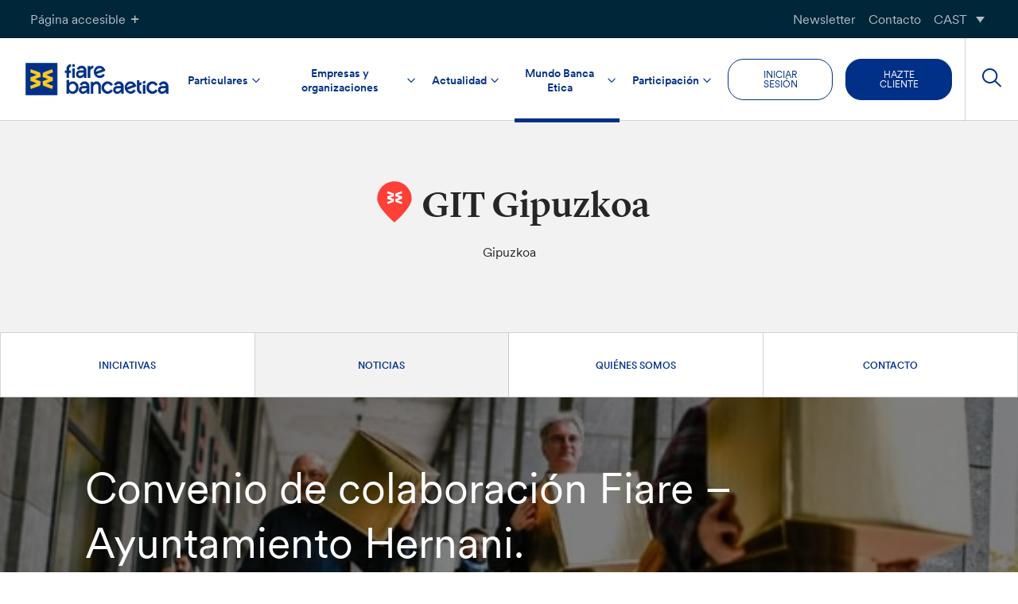

--- FILE ---
content_type: text/html; charset=UTF-8
request_url: https://www.fiarebancaetica.coop/articolo/convenio-de-colaboracion-fiare-ayuntamiento-hernani/
body_size: 31076
content:
<!doctype html>

<html lang="es-ES">
<head>
	<meta charset="UTF-8">
	<meta name="viewport" content="width=device-width, initial-scale=1">
	<link rel="profile" href="https://gmpg.org/xfn/11">

	
    
	<link rel="stylesheet" href="https://cdn.jsdelivr.net/npm/color-calendar/dist/css/theme-basic.css" />
	<link rel="stylesheet" href="https://cdn.jsdelivr.net/npm/color-calendar/dist/css/theme-glass.css" />
	<script src="https://cdn.jsdelivr.net/npm/color-calendar@3.0.0/dist/bundle.js">

	
	
	<!-- Global site tag (gtag.js) - Google Analytics
	<script async src="https://www.googletagmanager.com/gtag/js?id=UA-35248384-1"></script>
	<script>
		window.dataLayer = window.dataLayer || [];
		function gtag(){dataLayer.push(arguments);}
		gtag('js', new Date());

  		gtag('config', '', { 'anonymize_ip': true });
	</script> -->

				<script type="text/javascript" class="_iub_cs_skip">
				var _iub = _iub || {};
				_iub.csConfiguration = {
					"siteId": "262107",
					"cookiePolicyId": "856810",
				};
			</script>
			<script class="_iub_cs_skip" src="https://cs.iubenda.com/sync/262107.js"></script>
			<meta name='robots' content='index, follow, max-image-preview:large, max-snippet:-1, max-video-preview:-1' />
<link rel="alternate" hreflang="eu" href="https://www.fiarebancaetica.coop/eu/articolo/convenio-de-colaboracion-fiare-ayuntamiento-hernani/" />
<link rel="alternate" hreflang="ca" href="https://www.fiarebancaetica.coop/ca/articolo/convenio-de-colaboracion-fiare-ayuntamiento-hernani/" />
<link rel="alternate" hreflang="gl" href="https://www.fiarebancaetica.coop/gl/articolo/convenio-de-colaboracion-fiare-ayuntamiento-hernani/" />
<link rel="alternate" hreflang="es" href="https://www.fiarebancaetica.coop/articolo/convenio-de-colaboracion-fiare-ayuntamiento-hernani/" />
<link rel="alternate" hreflang="x-default" href="https://www.fiarebancaetica.coop/articolo/convenio-de-colaboracion-fiare-ayuntamiento-hernani/" />

	<!-- This site is optimized with the Yoast SEO plugin v22.3 - https://yoast.com/wordpress/plugins/seo/ -->
	<title>Convenio de colaboración Fiare - Ayuntamiento Hernani. - Fiare Banca Etica</title>
	<link rel="canonical" href="https://www.fiarebancaetica.coop/articolo/convenio-de-colaboracion-fiare-ayuntamiento-hernani/" />
	<meta property="og:locale" content="es_ES" />
	<meta property="og:type" content="article" />
	<meta property="og:title" content="Convenio de colaboración Fiare - Ayuntamiento Hernani. - Fiare Banca Etica" />
	<meta property="og:description" content="Convenio de colaboración para el apoyo financiero a personas en riesgo de exclusión social entre el Ayuntamiento de Hernani y la Asociación de apoyo al proyecto FIARE en la CAPV  El objeto del convenio es crear un fondo de 30.000 euros para el emprendimiento social que el Ayuntamiento de Hernani pondrá a disposición de [&hellip;]" />
	<meta property="og:url" content="https://www.fiarebancaetica.coop/articolo/convenio-de-colaboracion-fiare-ayuntamiento-hernani/" />
	<meta property="og:site_name" content="Fiare Banca Etica" />
	<meta property="article:modified_time" content="2024-02-21T09:21:09+00:00" />
	<meta name="twitter:card" content="summary_large_image" />
	<script type="application/ld+json" class="yoast-schema-graph">{"@context":"https://schema.org","@graph":[{"@type":"WebPage","@id":"https://www.fiarebancaetica.coop/articolo/convenio-de-colaboracion-fiare-ayuntamiento-hernani/","url":"https://www.fiarebancaetica.coop/articolo/convenio-de-colaboracion-fiare-ayuntamiento-hernani/","name":"Convenio de colaboración Fiare - Ayuntamiento Hernani. - Fiare Banca Etica","isPartOf":{"@id":"https://www.fiarebancaetica.coop/#website"},"datePublished":"2016-01-31T10:33:41+00:00","dateModified":"2024-02-21T09:21:09+00:00","breadcrumb":{"@id":"https://www.fiarebancaetica.coop/articolo/convenio-de-colaboracion-fiare-ayuntamiento-hernani/#breadcrumb"},"inLanguage":"es","potentialAction":[{"@type":"ReadAction","target":["https://www.fiarebancaetica.coop/articolo/convenio-de-colaboracion-fiare-ayuntamiento-hernani/"]}]},{"@type":"BreadcrumbList","@id":"https://www.fiarebancaetica.coop/articolo/convenio-de-colaboracion-fiare-ayuntamiento-hernani/#breadcrumb","itemListElement":[{"@type":"ListItem","position":1,"name":"Home","item":"https://www.fiarebancaetica.coop/"},{"@type":"ListItem","position":2,"name":"Convenio de colaboración Fiare &#8211; Ayuntamiento Hernani."}]},{"@type":"WebSite","@id":"https://www.fiarebancaetica.coop/#website","url":"https://www.fiarebancaetica.coop/","name":"Fiare Banca Etica","description":"","potentialAction":[{"@type":"SearchAction","target":{"@type":"EntryPoint","urlTemplate":"https://www.fiarebancaetica.coop/?s={search_term_string}"},"query-input":"required name=search_term_string"}],"inLanguage":"es"}]}</script>
	<!-- / Yoast SEO plugin. -->


<link rel='dns-prefetch' href='//cdn.iubenda.com' />
<link rel='dns-prefetch' href='//hcaptcha.com' />
<link rel="alternate" type="application/rss+xml" title="Fiare Banca Etica &raquo; Feed" href="https://www.fiarebancaetica.coop/feed/" />
<link rel="alternate" type="application/rss+xml" title="Fiare Banca Etica &raquo; Feed de los comentarios" href="https://www.fiarebancaetica.coop/comments/feed/" />
<script type="text/javascript">
/* <![CDATA[ */
window._wpemojiSettings = {"baseUrl":"https:\/\/s.w.org\/images\/core\/emoji\/14.0.0\/72x72\/","ext":".png","svgUrl":"https:\/\/s.w.org\/images\/core\/emoji\/14.0.0\/svg\/","svgExt":".svg","source":{"concatemoji":"https:\/\/www.fiarebancaetica.coop\/wp\/wp-includes\/js\/wp-emoji-release.min.js?ver=6.4.3"}};
/*! This file is auto-generated */
!function(i,n){var o,s,e;function c(e){try{var t={supportTests:e,timestamp:(new Date).valueOf()};sessionStorage.setItem(o,JSON.stringify(t))}catch(e){}}function p(e,t,n){e.clearRect(0,0,e.canvas.width,e.canvas.height),e.fillText(t,0,0);var t=new Uint32Array(e.getImageData(0,0,e.canvas.width,e.canvas.height).data),r=(e.clearRect(0,0,e.canvas.width,e.canvas.height),e.fillText(n,0,0),new Uint32Array(e.getImageData(0,0,e.canvas.width,e.canvas.height).data));return t.every(function(e,t){return e===r[t]})}function u(e,t,n){switch(t){case"flag":return n(e,"\ud83c\udff3\ufe0f\u200d\u26a7\ufe0f","\ud83c\udff3\ufe0f\u200b\u26a7\ufe0f")?!1:!n(e,"\ud83c\uddfa\ud83c\uddf3","\ud83c\uddfa\u200b\ud83c\uddf3")&&!n(e,"\ud83c\udff4\udb40\udc67\udb40\udc62\udb40\udc65\udb40\udc6e\udb40\udc67\udb40\udc7f","\ud83c\udff4\u200b\udb40\udc67\u200b\udb40\udc62\u200b\udb40\udc65\u200b\udb40\udc6e\u200b\udb40\udc67\u200b\udb40\udc7f");case"emoji":return!n(e,"\ud83e\udef1\ud83c\udffb\u200d\ud83e\udef2\ud83c\udfff","\ud83e\udef1\ud83c\udffb\u200b\ud83e\udef2\ud83c\udfff")}return!1}function f(e,t,n){var r="undefined"!=typeof WorkerGlobalScope&&self instanceof WorkerGlobalScope?new OffscreenCanvas(300,150):i.createElement("canvas"),a=r.getContext("2d",{willReadFrequently:!0}),o=(a.textBaseline="top",a.font="600 32px Arial",{});return e.forEach(function(e){o[e]=t(a,e,n)}),o}function t(e){var t=i.createElement("script");t.src=e,t.defer=!0,i.head.appendChild(t)}"undefined"!=typeof Promise&&(o="wpEmojiSettingsSupports",s=["flag","emoji"],n.supports={everything:!0,everythingExceptFlag:!0},e=new Promise(function(e){i.addEventListener("DOMContentLoaded",e,{once:!0})}),new Promise(function(t){var n=function(){try{var e=JSON.parse(sessionStorage.getItem(o));if("object"==typeof e&&"number"==typeof e.timestamp&&(new Date).valueOf()<e.timestamp+604800&&"object"==typeof e.supportTests)return e.supportTests}catch(e){}return null}();if(!n){if("undefined"!=typeof Worker&&"undefined"!=typeof OffscreenCanvas&&"undefined"!=typeof URL&&URL.createObjectURL&&"undefined"!=typeof Blob)try{var e="postMessage("+f.toString()+"("+[JSON.stringify(s),u.toString(),p.toString()].join(",")+"));",r=new Blob([e],{type:"text/javascript"}),a=new Worker(URL.createObjectURL(r),{name:"wpTestEmojiSupports"});return void(a.onmessage=function(e){c(n=e.data),a.terminate(),t(n)})}catch(e){}c(n=f(s,u,p))}t(n)}).then(function(e){for(var t in e)n.supports[t]=e[t],n.supports.everything=n.supports.everything&&n.supports[t],"flag"!==t&&(n.supports.everythingExceptFlag=n.supports.everythingExceptFlag&&n.supports[t]);n.supports.everythingExceptFlag=n.supports.everythingExceptFlag&&!n.supports.flag,n.DOMReady=!1,n.readyCallback=function(){n.DOMReady=!0}}).then(function(){return e}).then(function(){var e;n.supports.everything||(n.readyCallback(),(e=n.source||{}).concatemoji?t(e.concatemoji):e.wpemoji&&e.twemoji&&(t(e.twemoji),t(e.wpemoji)))}))}((window,document),window._wpemojiSettings);
/* ]]> */
</script>
<style id='wp-emoji-styles-inline-css' type='text/css'>

	img.wp-smiley, img.emoji {
		display: inline !important;
		border: none !important;
		box-shadow: none !important;
		height: 1em !important;
		width: 1em !important;
		margin: 0 0.07em !important;
		vertical-align: -0.1em !important;
		background: none !important;
		padding: 0 !important;
	}
</style>
<link rel='stylesheet' id='wp-block-library-css' href='https://www.fiarebancaetica.coop/wp/wp-includes/css/dist/block-library/style.min.css?ver=6.4.3' type='text/css' media='all' />
<link rel='stylesheet' id='simple-sitemap-css-css' href='https://www.fiarebancaetica.coop/app/plugins/simple-sitemap-pro/lib/assets/css/simple-sitemap.css?ver=3.5.4' type='text/css' media='all' />
<style id='classic-theme-styles-inline-css' type='text/css'>
/*! This file is auto-generated */
.wp-block-button__link{color:#fff;background-color:#32373c;border-radius:9999px;box-shadow:none;text-decoration:none;padding:calc(.667em + 2px) calc(1.333em + 2px);font-size:1.125em}.wp-block-file__button{background:#32373c;color:#fff;text-decoration:none}
</style>
<style id='global-styles-inline-css' type='text/css'>
body{--wp--preset--color--black: #000000;--wp--preset--color--cyan-bluish-gray: #abb8c3;--wp--preset--color--white: #ffffff;--wp--preset--color--pale-pink: #f78da7;--wp--preset--color--vivid-red: #cf2e2e;--wp--preset--color--luminous-vivid-orange: #ff6900;--wp--preset--color--luminous-vivid-amber: #fcb900;--wp--preset--color--light-green-cyan: #7bdcb5;--wp--preset--color--vivid-green-cyan: #00d084;--wp--preset--color--pale-cyan-blue: #8ed1fc;--wp--preset--color--vivid-cyan-blue: #0693e3;--wp--preset--color--vivid-purple: #9b51e0;--wp--preset--color--secondary-green: #64CD00;--wp--preset--color--secondary-cyan: #00C8FF;--wp--preset--color--primary-dark: #262626;--wp--preset--color--orange: #FF7D00;--wp--preset--color--red: #FF4036;--wp--preset--color--blue: #003087;--wp--preset--color--light-grey: #f2f2f2;--wp--preset--color--yellow: #ffcc02;--wp--preset--color--green-cyan: #68B39A;--wp--preset--color--yellowish-orange: #FABD5F;--wp--preset--gradient--vivid-cyan-blue-to-vivid-purple: linear-gradient(135deg,rgba(6,147,227,1) 0%,rgb(155,81,224) 100%);--wp--preset--gradient--light-green-cyan-to-vivid-green-cyan: linear-gradient(135deg,rgb(122,220,180) 0%,rgb(0,208,130) 100%);--wp--preset--gradient--luminous-vivid-amber-to-luminous-vivid-orange: linear-gradient(135deg,rgba(252,185,0,1) 0%,rgba(255,105,0,1) 100%);--wp--preset--gradient--luminous-vivid-orange-to-vivid-red: linear-gradient(135deg,rgba(255,105,0,1) 0%,rgb(207,46,46) 100%);--wp--preset--gradient--very-light-gray-to-cyan-bluish-gray: linear-gradient(135deg,rgb(238,238,238) 0%,rgb(169,184,195) 100%);--wp--preset--gradient--cool-to-warm-spectrum: linear-gradient(135deg,rgb(74,234,220) 0%,rgb(151,120,209) 20%,rgb(207,42,186) 40%,rgb(238,44,130) 60%,rgb(251,105,98) 80%,rgb(254,248,76) 100%);--wp--preset--gradient--blush-light-purple: linear-gradient(135deg,rgb(255,206,236) 0%,rgb(152,150,240) 100%);--wp--preset--gradient--blush-bordeaux: linear-gradient(135deg,rgb(254,205,165) 0%,rgb(254,45,45) 50%,rgb(107,0,62) 100%);--wp--preset--gradient--luminous-dusk: linear-gradient(135deg,rgb(255,203,112) 0%,rgb(199,81,192) 50%,rgb(65,88,208) 100%);--wp--preset--gradient--pale-ocean: linear-gradient(135deg,rgb(255,245,203) 0%,rgb(182,227,212) 50%,rgb(51,167,181) 100%);--wp--preset--gradient--electric-grass: linear-gradient(135deg,rgb(202,248,128) 0%,rgb(113,206,126) 100%);--wp--preset--gradient--midnight: linear-gradient(135deg,rgb(2,3,129) 0%,rgb(40,116,252) 100%);--wp--preset--font-size--small: 13px;--wp--preset--font-size--medium: 20px;--wp--preset--font-size--large: 36px;--wp--preset--font-size--x-large: 42px;--wp--preset--spacing--20: 0.44rem;--wp--preset--spacing--30: 0.67rem;--wp--preset--spacing--40: 1rem;--wp--preset--spacing--50: 1.5rem;--wp--preset--spacing--60: 2.25rem;--wp--preset--spacing--70: 3.38rem;--wp--preset--spacing--80: 5.06rem;--wp--preset--shadow--natural: 6px 6px 9px rgba(0, 0, 0, 0.2);--wp--preset--shadow--deep: 12px 12px 50px rgba(0, 0, 0, 0.4);--wp--preset--shadow--sharp: 6px 6px 0px rgba(0, 0, 0, 0.2);--wp--preset--shadow--outlined: 6px 6px 0px -3px rgba(255, 255, 255, 1), 6px 6px rgba(0, 0, 0, 1);--wp--preset--shadow--crisp: 6px 6px 0px rgba(0, 0, 0, 1);}:where(.is-layout-flex){gap: 0.5em;}:where(.is-layout-grid){gap: 0.5em;}body .is-layout-flow > .alignleft{float: left;margin-inline-start: 0;margin-inline-end: 2em;}body .is-layout-flow > .alignright{float: right;margin-inline-start: 2em;margin-inline-end: 0;}body .is-layout-flow > .aligncenter{margin-left: auto !important;margin-right: auto !important;}body .is-layout-constrained > .alignleft{float: left;margin-inline-start: 0;margin-inline-end: 2em;}body .is-layout-constrained > .alignright{float: right;margin-inline-start: 2em;margin-inline-end: 0;}body .is-layout-constrained > .aligncenter{margin-left: auto !important;margin-right: auto !important;}body .is-layout-constrained > :where(:not(.alignleft):not(.alignright):not(.alignfull)){max-width: var(--wp--style--global--content-size);margin-left: auto !important;margin-right: auto !important;}body .is-layout-constrained > .alignwide{max-width: var(--wp--style--global--wide-size);}body .is-layout-flex{display: flex;}body .is-layout-flex{flex-wrap: wrap;align-items: center;}body .is-layout-flex > *{margin: 0;}body .is-layout-grid{display: grid;}body .is-layout-grid > *{margin: 0;}:where(.wp-block-columns.is-layout-flex){gap: 2em;}:where(.wp-block-columns.is-layout-grid){gap: 2em;}:where(.wp-block-post-template.is-layout-flex){gap: 1.25em;}:where(.wp-block-post-template.is-layout-grid){gap: 1.25em;}.has-black-color{color: var(--wp--preset--color--black) !important;}.has-cyan-bluish-gray-color{color: var(--wp--preset--color--cyan-bluish-gray) !important;}.has-white-color{color: var(--wp--preset--color--white) !important;}.has-pale-pink-color{color: var(--wp--preset--color--pale-pink) !important;}.has-vivid-red-color{color: var(--wp--preset--color--vivid-red) !important;}.has-luminous-vivid-orange-color{color: var(--wp--preset--color--luminous-vivid-orange) !important;}.has-luminous-vivid-amber-color{color: var(--wp--preset--color--luminous-vivid-amber) !important;}.has-light-green-cyan-color{color: var(--wp--preset--color--light-green-cyan) !important;}.has-vivid-green-cyan-color{color: var(--wp--preset--color--vivid-green-cyan) !important;}.has-pale-cyan-blue-color{color: var(--wp--preset--color--pale-cyan-blue) !important;}.has-vivid-cyan-blue-color{color: var(--wp--preset--color--vivid-cyan-blue) !important;}.has-vivid-purple-color{color: var(--wp--preset--color--vivid-purple) !important;}.has-black-background-color{background-color: var(--wp--preset--color--black) !important;}.has-cyan-bluish-gray-background-color{background-color: var(--wp--preset--color--cyan-bluish-gray) !important;}.has-white-background-color{background-color: var(--wp--preset--color--white) !important;}.has-pale-pink-background-color{background-color: var(--wp--preset--color--pale-pink) !important;}.has-vivid-red-background-color{background-color: var(--wp--preset--color--vivid-red) !important;}.has-luminous-vivid-orange-background-color{background-color: var(--wp--preset--color--luminous-vivid-orange) !important;}.has-luminous-vivid-amber-background-color{background-color: var(--wp--preset--color--luminous-vivid-amber) !important;}.has-light-green-cyan-background-color{background-color: var(--wp--preset--color--light-green-cyan) !important;}.has-vivid-green-cyan-background-color{background-color: var(--wp--preset--color--vivid-green-cyan) !important;}.has-pale-cyan-blue-background-color{background-color: var(--wp--preset--color--pale-cyan-blue) !important;}.has-vivid-cyan-blue-background-color{background-color: var(--wp--preset--color--vivid-cyan-blue) !important;}.has-vivid-purple-background-color{background-color: var(--wp--preset--color--vivid-purple) !important;}.has-black-border-color{border-color: var(--wp--preset--color--black) !important;}.has-cyan-bluish-gray-border-color{border-color: var(--wp--preset--color--cyan-bluish-gray) !important;}.has-white-border-color{border-color: var(--wp--preset--color--white) !important;}.has-pale-pink-border-color{border-color: var(--wp--preset--color--pale-pink) !important;}.has-vivid-red-border-color{border-color: var(--wp--preset--color--vivid-red) !important;}.has-luminous-vivid-orange-border-color{border-color: var(--wp--preset--color--luminous-vivid-orange) !important;}.has-luminous-vivid-amber-border-color{border-color: var(--wp--preset--color--luminous-vivid-amber) !important;}.has-light-green-cyan-border-color{border-color: var(--wp--preset--color--light-green-cyan) !important;}.has-vivid-green-cyan-border-color{border-color: var(--wp--preset--color--vivid-green-cyan) !important;}.has-pale-cyan-blue-border-color{border-color: var(--wp--preset--color--pale-cyan-blue) !important;}.has-vivid-cyan-blue-border-color{border-color: var(--wp--preset--color--vivid-cyan-blue) !important;}.has-vivid-purple-border-color{border-color: var(--wp--preset--color--vivid-purple) !important;}.has-vivid-cyan-blue-to-vivid-purple-gradient-background{background: var(--wp--preset--gradient--vivid-cyan-blue-to-vivid-purple) !important;}.has-light-green-cyan-to-vivid-green-cyan-gradient-background{background: var(--wp--preset--gradient--light-green-cyan-to-vivid-green-cyan) !important;}.has-luminous-vivid-amber-to-luminous-vivid-orange-gradient-background{background: var(--wp--preset--gradient--luminous-vivid-amber-to-luminous-vivid-orange) !important;}.has-luminous-vivid-orange-to-vivid-red-gradient-background{background: var(--wp--preset--gradient--luminous-vivid-orange-to-vivid-red) !important;}.has-very-light-gray-to-cyan-bluish-gray-gradient-background{background: var(--wp--preset--gradient--very-light-gray-to-cyan-bluish-gray) !important;}.has-cool-to-warm-spectrum-gradient-background{background: var(--wp--preset--gradient--cool-to-warm-spectrum) !important;}.has-blush-light-purple-gradient-background{background: var(--wp--preset--gradient--blush-light-purple) !important;}.has-blush-bordeaux-gradient-background{background: var(--wp--preset--gradient--blush-bordeaux) !important;}.has-luminous-dusk-gradient-background{background: var(--wp--preset--gradient--luminous-dusk) !important;}.has-pale-ocean-gradient-background{background: var(--wp--preset--gradient--pale-ocean) !important;}.has-electric-grass-gradient-background{background: var(--wp--preset--gradient--electric-grass) !important;}.has-midnight-gradient-background{background: var(--wp--preset--gradient--midnight) !important;}.has-small-font-size{font-size: var(--wp--preset--font-size--small) !important;}.has-medium-font-size{font-size: var(--wp--preset--font-size--medium) !important;}.has-large-font-size{font-size: var(--wp--preset--font-size--large) !important;}.has-x-large-font-size{font-size: var(--wp--preset--font-size--x-large) !important;}
.wp-block-navigation a:where(:not(.wp-element-button)){color: inherit;}
:where(.wp-block-post-template.is-layout-flex){gap: 1.25em;}:where(.wp-block-post-template.is-layout-grid){gap: 1.25em;}
:where(.wp-block-columns.is-layout-flex){gap: 2em;}:where(.wp-block-columns.is-layout-grid){gap: 2em;}
.wp-block-pullquote{font-size: 1.5em;line-height: 1.6;}
</style>
<link rel='stylesheet' id='bancaetica_plugin-css' href='https://www.fiarebancaetica.coop/app/plugins/crispybacon-bancaetica-plugin/Front/css/front.css?ver=1762938039' type='text/css' media='all' />
<link rel='stylesheet' id='crispybacon-hide-page-title-css' href='https://www.fiarebancaetica.coop/app/plugins/crispybacon-hide-page-title/public/css/crispybacon-hide-page-title-public.css?ver=1.0.0' type='text/css' media='all' />
<link rel='stylesheet' id='wpml-blocks-css' href='https://www.fiarebancaetica.coop/app/plugins/sitepress-multilingual-cms/dist/css/blocks/styles.css?ver=4.6.13' type='text/css' media='all' />
<link rel='stylesheet' id='wpml-menu-item-0-css' href='https://www.fiarebancaetica.coop/app/plugins/sitepress-multilingual-cms/templates/language-switchers/menu-item/style.min.css?ver=1' type='text/css' media='all' />
<link rel='stylesheet' id='bancaetica-theme-style-css' href='https://www.fiarebancaetica.coop/app/themes/crispybacon-bancaetica/style.css?ver=1762938146' type='text/css' media='all' />
<link rel='stylesheet' id='dashicons-css' href='https://www.fiarebancaetica.coop/wp/wp-includes/css/dashicons.min.css?ver=6.4.3' type='text/css' media='all' />
<link rel='stylesheet' id='slick-css-css' href='https://www.fiarebancaetica.coop/app/themes/crispybacon-bancaetica/slick/slick.css?ver=6.4.3' type='text/css' media='all' />
<link rel='stylesheet' id='slick-theme-css-css' href='https://www.fiarebancaetica.coop/app/themes/crispybacon-bancaetica/slick/slick-theme.css?ver=6.4.3' type='text/css' media='all' />
<link rel='stylesheet' id='algolia-autocomplete-css' href='https://www.fiarebancaetica.coop/app/plugins/wp-search-with-algolia/css/algolia-autocomplete.css?ver=1.8.0' type='text/css' media='all' />

<script  type="text/javascript" class=" _iub_cs_skip" type="text/javascript" id="iubenda-head-inline-scripts-0">
/* <![CDATA[ */

var _iub = _iub || [];
_iub.csConfiguration = {"siteId":262107,"cookiePolicyId":856810,"lang":"es"};
/* ]]> */
</script>
<script  type="text/javascript" charset="UTF-8" async="" class=" _iub_cs_skip" type="text/javascript" src="//cdn.iubenda.com/cs/iubenda_cs.js?ver=3.10.1" id="iubenda-head-scripts-1-js"></script>
<script type="text/javascript" id="wpml-cookie-js-extra">
/* <![CDATA[ */
var wpml_cookies = {"wp-wpml_current_language":{"value":"es","expires":1,"path":"\/"}};
var wpml_cookies = {"wp-wpml_current_language":{"value":"es","expires":1,"path":"\/"}};
/* ]]> */
</script>
<script type="text/javascript" src="https://www.fiarebancaetica.coop/app/plugins/sitepress-multilingual-cms/res/js/cookies/language-cookie.js?ver=4.6.13" id="wpml-cookie-js" defer="defer" data-wp-strategy="defer"></script>
<script type="text/javascript" src="https://www.fiarebancaetica.coop/wp/wp-includes/js/jquery/jquery.min.js?ver=3.7.1" id="jquery-core-js"></script>
<script type="text/javascript" src="https://www.fiarebancaetica.coop/wp/wp-includes/js/jquery/jquery-migrate.min.js?ver=3.4.1" id="jquery-migrate-js"></script>
<!--[if lt IE 8]>
<script type="text/javascript" src="https://www.fiarebancaetica.coop/wp/wp-includes/js/json2.min.js?ver=2015-05-03" id="json2-js"></script>
<![endif]-->
<script type="text/javascript" src="https://www.fiarebancaetica.coop/app/themes/crispybacon-bancaetica/slick/slick.js?ver=all" id="slick-js"></script>
<link rel="https://api.w.org/" href="https://www.fiarebancaetica.coop/wp-json/" /><link rel="alternate" type="application/json" href="https://www.fiarebancaetica.coop/wp-json/wp/v2/cbwpt_git_posts/347681" /><link rel="EditURI" type="application/rsd+xml" title="RSD" href="https://www.fiarebancaetica.coop/wp/xmlrpc.php?rsd" />

<link rel='shortlink' href='https://www.fiarebancaetica.coop/?p=347681' />
<link rel="alternate" type="application/json+oembed" href="https://www.fiarebancaetica.coop/wp-json/oembed/1.0/embed?url=https%3A%2F%2Fwww.fiarebancaetica.coop%2Farticolo%2Fconvenio-de-colaboracion-fiare-ayuntamiento-hernani%2F" />
<link rel="alternate" type="text/xml+oembed" href="https://www.fiarebancaetica.coop/wp-json/oembed/1.0/embed?url=https%3A%2F%2Fwww.fiarebancaetica.coop%2Farticolo%2Fconvenio-de-colaboracion-fiare-ayuntamiento-hernani%2F&#038;format=xml" />
<meta name="generator" content="WPML ver:4.6.13 stt:10,17,64,5;" />
<style>
.h-captcha{position:relative;display:block;margin-bottom:2rem;padding:0;clear:both}.h-captcha[data-size="normal"]{width:303px;height:78px}.h-captcha[data-size="compact"]{width:164px;height:144px}.h-captcha[data-size="invisible"]{display:none}.h-captcha::before{content:'';display:block;position:absolute;top:0;left:0;background:url(https://www.fiarebancaetica.coop/app/plugins/hcaptcha-for-forms-and-more/assets/images/hcaptcha-div-logo.svg) no-repeat;border:1px solid transparent;border-radius:4px}.h-captcha[data-size="normal"]::before{width:300px;height:74px;background-position:94% 28%}.h-captcha[data-size="compact"]::before{width:156px;height:136px;background-position:50% 79%}.h-captcha[data-theme="light"]::before,body.is-light-theme .h-captcha[data-theme="auto"]::before,.h-captcha[data-theme="auto"]::before{background-color:#fafafa;border:1px solid #e0e0e0}.h-captcha[data-theme="dark"]::before,body.is-dark-theme .h-captcha[data-theme="auto"]::before,html.wp-dark-mode-active .h-captcha[data-theme="auto"]::before,html.drdt-dark-mode .h-captcha[data-theme="auto"]::before{background-image:url(https://www.fiarebancaetica.coop/app/plugins/hcaptcha-for-forms-and-more/assets/images/hcaptcha-div-logo-white.svg);background-repeat:no-repeat;background-color:#333;border:1px solid #f5f5f5}.h-captcha[data-size="invisible"]::before{display:none}.h-captcha iframe{position:relative}div[style*="z-index: 2147483647"] div[style*="border-width: 11px"][style*="position: absolute"][style*="pointer-events: none"]{border-style:none}
</style>
		<style>
			.algolia-search-highlight {
				background-color: #fffbcc;
				border-radius: 2px;
				font-style: normal;
			}
		</style>
				<style type="text/css">
						.site-title,
			.site-description {
				position: absolute;
				clip: rect(1px, 1px, 1px, 1px);
			}

					</style>
		<link rel="icon" href="https://www.fiarebancaetica.coop/app/uploads/sites/2/2024/02/cropped-cropped-BE-1-32x32.png" sizes="32x32" />
<link rel="icon" href="https://www.fiarebancaetica.coop/app/uploads/sites/2/2024/02/cropped-cropped-BE-1-192x192.png" sizes="192x192" />
<link rel="apple-touch-icon" href="https://www.fiarebancaetica.coop/app/uploads/sites/2/2024/02/cropped-cropped-BE-1-180x180.png" />
<meta name="msapplication-TileImage" content="https://www.fiarebancaetica.coop/app/uploads/sites/2/2024/02/cropped-cropped-BE-1-270x270.png" />

<!-- Matomo -->
		<script>
			var _paq = window._paq = window._paq || [];
			/* tracker methods like "setCustomDimension" should be called before "trackPageView" */
			_paq.push(['trackPageView']);
			_paq.push(['enableLinkTracking']);
			(function() {
				var u="https://bancaetica.matomo.cloud/";
				_paq.push(['setTrackerUrl', u+'matomo.php']);
				_paq.push(['setSiteId', '15']);
				var d=document, g=d.createElement('script'), s=d.getElementsByTagName('script')[0];
				g.async=true; g.src='//cdn.matomo.cloud/bancaetica.matomo.cloud/matomo.js'; s.parentNode.insertBefore(g,s);
			})();
		</script>
	<!-- End Matomo Code -->
</head>


<body class="cbwpt_git_posts-template-default single single-cbwpt_git_posts postid-347681 not-logged-in no-sidebar">
<!-- User Debug: ID: 0 --><div id="page" class="site">
	<a class="skip-link screen-reader-text" href="#content">Saltar a contenido</a>

	<div class="site-accessibility">
		<div class="site-accessibility-body">
			<div class="grid">

			<!-- TEXT SIZE -->
			<div class="box font-size">
				<h5 class="title">
					TAMAÑO DEL TEXTO				</h5>
				
				<div class="content">
					<div class="wrapper">
						<input id="f-size-sm" type="checkbox">
						<label for="f-size-sm"><span>A</span></label>
					</div>

					<div class="wrapper">
						<input id="f-size-md" type="checkbox">
						<label for="f-size-md"><span>A</span></label>
					</div>

					<div class="wrapper">
						<input id="f-size-lg" type="checkbox">
						<label for="f-size-lg"><span>A</span></label>
					</div>
				</div>
			</div>

			<!-- HIGH CONTRAST (CLEAR) -->
			<div class="box contrast contrast-clear">
				<h5 class="title">
						ALTO CONTRASTE (LUZ)				</h5>
				<div class="content">
					<div class="wrapper">
						<input id="contrast-clear" type="checkbox">
						<label for="contrast-clear"><span></span></label>
					</div>
				</div>
			
			</div>

			<!-- HIGH CONTRAST (DARK) -->
			<div class="box contrast contrast-dark">
				<h5 class="title">
					ALTO CONTRASTE (OSCURO)				</h5>
				<div class="content">
					<div class="wrapper">
						<input id="contrast-dark" type="checkbox">
						<label for="contrast-dark"><span></span></label>
					</div>
				</div>
			</div>

			<!-- ACCESSIBLE FONTS  -->

			<div class="box accessible-f">
				<h5 class="title">
					FUENTES ACCESIBLES				</h5>
				<div class="content">
					<div class="wrapper">
						<input id="accessible-fonts" type="checkbox">
						<label for="accessible-fonts"><span>Ab</span></label>
					</div>
				</div>
			</div>
			</div>
		</div>

		<div class="site-accessibility-header">
			<button class="accessibility-btn accessibility-toggle-btn">Página accesible<i class="icon-plus"></i></button>
			
			<div class="topbar-menu-container">
				<div class="menu-topbar-menu-container"><ul id="menu-topbar-menu" class="topbar-menu"><li id="menu-item-361288" class="menu-item menu-item-type-post_type menu-item-object-page menu-item-361288"><a href="https://www.fiarebancaetica.coop/newsletter/">Newsletter</a></li>
<li id="menu-item-361592" class="menu-item menu-item-type-post_type menu-item-object-page menu-item-361592"><a href="https://www.fiarebancaetica.coop/contacto/">Contacto</a></li>
<li id="menu-item-wpml-ls-10680-es" class="menu-item wpml-ls-slot-10680 wpml-ls-item wpml-ls-item-es wpml-ls-current-language wpml-ls-menu-item wpml-ls-last-item menu-item-type-wpml_ls_menu_item menu-item-object-wpml_ls_menu_item menu-item-has-children menu-item-wpml-ls-10680-es"><a title="CAST" href="https://www.fiarebancaetica.coop/articolo/convenio-de-colaboracion-fiare-ayuntamiento-hernani/"><span class="wpml-ls-native" lang="es">CAST</span></a>
<ul class="sub-menu">
	<li id="menu-item-wpml-ls-10680-eu" class="menu-item wpml-ls-slot-10680 wpml-ls-item wpml-ls-item-eu wpml-ls-menu-item wpml-ls-first-item menu-item-type-wpml_ls_menu_item menu-item-object-wpml_ls_menu_item menu-item-wpml-ls-10680-eu"><a title="EUS" href="https://www.fiarebancaetica.coop/eu/articolo/convenio-de-colaboracion-fiare-ayuntamiento-hernani/"><span class="wpml-ls-native" lang="eu">EUS</span></a></li>
	<li id="menu-item-wpml-ls-10680-ca" class="menu-item wpml-ls-slot-10680 wpml-ls-item wpml-ls-item-ca wpml-ls-menu-item menu-item-type-wpml_ls_menu_item menu-item-object-wpml_ls_menu_item menu-item-wpml-ls-10680-ca"><a title="CAT" href="https://www.fiarebancaetica.coop/ca/articolo/convenio-de-colaboracion-fiare-ayuntamiento-hernani/"><span class="wpml-ls-native" lang="ca">CAT</span></a></li>
	<li id="menu-item-wpml-ls-10680-gl" class="menu-item wpml-ls-slot-10680 wpml-ls-item wpml-ls-item-gl wpml-ls-menu-item menu-item-type-wpml_ls_menu_item menu-item-object-wpml_ls_menu_item menu-item-wpml-ls-10680-gl"><a title="GAL" href="https://www.fiarebancaetica.coop/gl/articolo/convenio-de-colaboracion-fiare-ayuntamiento-hernani/"><span class="wpml-ls-native" lang="gl">GAL</span></a></li>
</ul>
</li>
</ul></div>			</div>
		</div>
		
	</div>
	
		


				

	<header id="masthead" class="site-header">
		<div class="primary-navigation">
			<div class="site-branding">
									<a href="https://www.fiarebancaetica.coop">
													<img class="header-image" src="https://www.fiarebancaetica.coop/app/themes/crispybacon-bancaetica/images/logofiare.png" alt="">
											</a>			
			</div><!-- .site-branding -->

			<nav id="site-navigation" class="main-navigation">
				<a href="/?s=" class="search-icon-nav">
					<i class="icon-search"></i>
				</a>
									<div class="logged-user-menu logged-user-menu--mobile not-logged">
						<div class="logged-user-menu__toggler">
							<button class="user-icon"><i class="icon-user1"></i></button>
						</div>
						<div class="logged-user-menu__submenu">
							<a class="logged-user-menu__submenu-item dynamic-login-button" href="#">Iniciar sesión</a>
							<a class="logged-user-menu__submenu-item" href="https://www.fiarebancaetica.coop/particulares/cuentas-corrientes/">Hazte cliente</a>
						</div>
					</div>
								<button class="menu-toggle" aria-controls="primary-menu" aria-expanded="false"><i class="icon-burger-menu"></i></button>
				<div class="menu-primary-menu-container"><ul id="menu-primary-menu" class="menu-first-level"><li class="menu-item menu-item-has-children"><span class="first-level">Particulares<i class="icon-arrow-down only-desktop-icon"></i></span><div class="submenu-area"><section id="text-9" class="widget widget_text"><span class="menu-widget-title">Para ti</span>			<div class="textwidget"><p>Una oferta transparente y responsable: si es lo que esperas de tu banco, estás en el lugar correcto.</p>
</div>
		</section><section id="nav_menu-2" class="widget widget_nav_menu"><div class="menu-submenu-1-container"><ul id="menu-submenu-1" class="menu"><li id="menu-item-315142" class="menu-item menu-item-type-custom menu-item-object-custom menu-item-315142"><a href="https://www.fiarebancaetica.coop/productos/banca-online/">Banca Online</a></li>
<li id="menu-item-315023" class="menu-item menu-item-type-post_type menu-item-object-page menu-item-315023"><a href="https://www.fiarebancaetica.coop/particulares/cuentas-corrientes/">Cuentas Corrientes</a></li>
<li id="menu-item-315020" class="menu-item menu-item-type-post_type menu-item-object-page menu-item-315020"><a href="https://www.fiarebancaetica.coop/particulares/tarjetas/">Tarjetas</a></li>
<li id="menu-item-315022" class="menu-item menu-item-type-post_type menu-item-object-page menu-item-315022"><a href="https://www.fiarebancaetica.coop/particulares/prestamos/">Préstamos</a></li>
<li id="menu-item-388502" class="menu-item menu-item-type-custom menu-item-object-custom menu-item-388502"><a href="https://www.fiarebancaetica.coop/depositos-fijos/">Depósitos</a></li>
<li id="menu-item-380487" class="menu-item menu-item-type-custom menu-item-object-custom menu-item-380487"><a href="https://www.fiarebancaetica.coop/productos/seguridad/#recomendaciones">Seguridad</a></li>
</ul></div></section><section id="block-2" class="widget widget_block acf-block-109">
<div class="socio-box">
    <div class="blue-shadow"></div><span class="socio-title"> ¿Todavía no eres socio/a de Fiare Banca Etica?</span><span class="socio-text">Descubre las ventajas </span><a class="socio-link" href=" https://www.fiarebancaetica.coop/personas-socias/asociarse/" target="_self"><i class="icon-union"></i></a>
</div>
</section><section id="block-3" class="widget widget_block acf-block-110">

<div class="menu-widget">
    <a class="menu-link" href=" https://www.fiarebancaetica.coop/particulares/" target="_self">
        Descubre todos los productos y servicios        <i class="icon-arrow-right"></i>
    </a>
</div></section></div></li>
<li class="menu-item menu-item-has-children"><span class="first-level">Empresas y organizaciones<i class="icon-arrow-down only-desktop-icon"></i></span><div class="submenu-area"><section id="text-10" class="widget  widget_text"><span class="menu-widget-title">Empresas y organizaciones</span>			<div class="textwidget"><p>Garantizamos un apoyo constante y adaptado a las necesidades de tu negocio.</p>
</div>
		</section><section id="nav_menu-3" class="widget  widget_nav_menu"><div class="menu-submenu-2-container"><ul id="menu-submenu-2" class="menu"><li id="menu-item-315025" class="menu-item menu-item-type-custom menu-item-object-custom menu-item-315025"><a href="https://www.fiarebancaetica.coop/productos/cuentas-corrientes/">Cuenta Corriente</a></li>
<li id="menu-item-315027" class="menu-item menu-item-type-post_type menu-item-object-page menu-item-315027"><a href="https://www.fiarebancaetica.coop/empresas-y-organizaciones/financiacion/">Financiación</a></li>
<li id="menu-item-315032" class="menu-item menu-item-type-post_type menu-item-object-page menu-item-315032"><a href="https://www.fiarebancaetica.coop/empresas-y-organizaciones/tarjetas/">Tarjetas</a></li>
<li id="menu-item-388503" class="menu-item menu-item-type-custom menu-item-object-custom menu-item-388503"><a href="https://www.fiarebancaetica.coop/depositos-fijos/">Depósitos</a></li>
<li id="menu-item-315030" class="menu-item menu-item-type-post_type menu-item-object-page menu-item-315030"><a href="https://www.fiarebancaetica.coop/empresas-y-organizaciones/convenios/">Convenios</a></li>
<li id="menu-item-315029" class="menu-item menu-item-type-post_type menu-item-object-page menu-item-315029"><a href="https://www.fiarebancaetica.coop/empresas-y-organizaciones/crowdfunding/">Crowdfunding</a></li>
<li id="menu-item-315028" class="menu-item menu-item-type-post_type menu-item-object-page menu-item-315028"><a href="https://www.fiarebancaetica.coop/empresas-y-organizaciones/administraciones-publicas/">Administraciones públicas</a></li>
<li id="menu-item-361052" class="menu-item menu-item-type-custom menu-item-object-custom menu-item-361052"><a href="https://www.fiarebancaetica.coop/productos/vivienda/">Vivienda</a></li>
<li id="menu-item-352725" class="menu-item menu-item-type-post_type menu-item-object-page menu-item-352725"><a href="https://www.fiarebancaetica.coop/fondos-eticos/">Fondos éticos</a></li>
<li id="menu-item-380488" class="menu-item menu-item-type-custom menu-item-object-custom menu-item-380488"><a href="https://fiarebancaetica.coop/productos/seguridad-empresas/">Seguridad</a></li>
</ul></div></section><section id="block-4" class="widget  widget_block acf-block-109">
<div class="socio-box">
    <div class="blue-shadow"></div><span class="socio-title"> ¿Tu empresa aún no es socia de Fiare Banca Etica?</span><span class="socio-text">Decubre todas las ventajas </span><a class="socio-link" href=" https://www.fiarebancaetica.coop/personas-socias/asociarse/" target="_self"><i class="icon-union"></i></a>
</div>
</section><section id="block-5" class="widget  widget_block acf-block-110">

<div class="menu-widget">
    <a class="menu-link" href=" https://www.fiarebancaetica.coop/empresas-y-organizaciones/" target="_self">
        Descubre todos los productos y servicios        <i class="icon-arrow-right"></i>
    </a>
</div></section></div></li>
<li class="menu-item menu-item-has-children"><span class="first-level">Actualidad<i class="icon-arrow-down only-desktop-icon"></i></span><div class="submenu-area"><section id="text-30" class="widget widget_text"><span class="menu-widget-title">Infórmate</span>			<div class="textwidget"><p>Descubre todas las novedades sobre finanzas éticas, historias de impacto positivo, proyectos colectivos y ética y cooperativa.</p>
</div>
		</section><section id="nav_menu-7" class="widget widget_nav_menu"><div class="menu-submenu-3-container"><ul id="menu-submenu-3" class="menu"><li id="menu-item-359075" class="menu-item menu-item-type-post_type menu-item-object-page menu-item-359075"><a href="https://www.fiarebancaetica.coop/informate/">Blog</a></li>
<li id="menu-item-381189" class="menu-item menu-item-type-custom menu-item-object-custom menu-item-381189"><a href="https://www.fiarebancaetica.coop/categoria/finanzas-eticas/">Nuestro banco</a></li>
<li id="menu-item-381188" class="menu-item menu-item-type-custom menu-item-object-custom menu-item-381188"><a href="https://www.fiarebancaetica.coop/categoria/etica-y-cooperativa/">Ética y cooperativa</a></li>
<li id="menu-item-381187" class="menu-item menu-item-type-custom menu-item-object-custom menu-item-381187"><a href="https://www.fiarebancaetica.coop/categoria/historias-de-impacto-positivo/">Historias de impacto positivo</a></li>
<li id="menu-item-381186" class="menu-item menu-item-type-custom menu-item-object-custom menu-item-381186"><a href="https://www.fiarebancaetica.coop/categoria/proyectos-colectivos/">Proyectos colectivos</a></li>
</ul></div></section></div></li>
<li class="menu-item menu-item-has-children"><span class="first-level">Mundo Banca Etica<i class="icon-arrow-down only-desktop-icon"></i></span><div class="mbe-submenu">    <div class="mbe-submenu__wrapper">
        <div class="mbe-submenu__navigation">
                            <div class="mbe-submenu__first-level">
                                            <div class="mbe-submenu__item mbe-submenu__item--first-level has-children">
                            <a class="mbe-submenu__link" href="#" target="">
                                <span>
                                    Descubre                                </span>
                                                                    <i class="icon-arrow-right"></i>
                                                            </a>

                                                            <div class="mbe-submenu__second-level">
                                    <div class="mbe-submenu__second-level-inner">
                                                                                    <div class="mbe-submenu__item mbe-submenu__item--second-level has-children">
                                                <a class="mbe-submenu__link" href="#" target="">
                                                    <span>
                                                        Quiénes somos                                                    </span>
                                                                                                            <i class="icon-arrow-right"></i>
                                                                                                    </a>

                                                                                                    <div class="mbe-submenu__third-level">
                                                                                                                    <div class="mbe-submenu__item mbe-submenu__item--third-level">
                                                                <a class="mbe-submenu__link" href="https://www.fiarebancaetica.coop/identidad/" target="">
                                                                    Identidad                                                                </a>
                                                            </div>
                                                                                                                    <div class="mbe-submenu__item mbe-submenu__item--third-level">
                                                                <a class="mbe-submenu__link" href="https://www.fiarebancaetica.coop/identidad/perfil-institucional/" target="">
                                                                    Perfil institucional                                                                </a>
                                                            </div>
                                                                                                                    <div class="mbe-submenu__item mbe-submenu__item--third-level">
                                                                <a class="mbe-submenu__link" href="https://www.fiarebancaetica.coop/identidad/historia/" target="">
                                                                    Nuestra historia                                                                </a>
                                                            </div>
                                                                                                                    <div class="mbe-submenu__item mbe-submenu__item--third-level">
                                                                <a class="mbe-submenu__link" href="https://www.fiarebancaetica.coop/identidad/grupo-banca-etica/" target="">
                                                                    Grupo Banca Etica                                                                </a>
                                                            </div>
                                                                                                                    <div class="mbe-submenu__item mbe-submenu__item--third-level">
                                                                <a class="mbe-submenu__link" href="https://www.fiarebancaetica.coop/identidad/internacional/" target="">
                                                                    Internacional                                                                </a>
                                                            </div>
                                                                                                            </div>
                                                                                            </div>
                                                                                    <div class="mbe-submenu__item mbe-submenu__item--second-level has-children">
                                                <a class="mbe-submenu__link" href="#" target="">
                                                    <span>
                                                        Nuestros valores                                                    </span>
                                                                                                            <i class="icon-arrow-right"></i>
                                                                                                    </a>

                                                                                                    <div class="mbe-submenu__third-level">
                                                                                                                    <div class="mbe-submenu__item mbe-submenu__item--third-level">
                                                                <a class="mbe-submenu__link" href="https://www.fiarebancaetica.coop/principios/" target="">
                                                                    Nuestros principios                                                                </a>
                                                            </div>
                                                                                                                    <div class="mbe-submenu__item mbe-submenu__item--third-level">
                                                                <a class="mbe-submenu__link" href="https://www.fiarebancaetica.coop/identidad/politica-de-credito/" target="">
                                                                    Política de Crédito                                                                </a>
                                                            </div>
                                                                                                                    <div class="mbe-submenu__item mbe-submenu__item--third-level">
                                                                <a class="mbe-submenu__link" href="https://www.fiarebancaetica.coop/identidad/responsabilidad-social/" target="">
                                                                    Responsabilidad social                                                                </a>
                                                            </div>
                                                                                                            </div>
                                                                                            </div>
                                                                                    <div class="mbe-submenu__item mbe-submenu__item--second-level has-children">
                                                <a class="mbe-submenu__link" href="#" target="">
                                                    <span>
                                                        Nuestros resultados                                                    </span>
                                                                                                            <i class="icon-arrow-right"></i>
                                                                                                    </a>

                                                                                                    <div class="mbe-submenu__third-level">
                                                                                                                    <div class="mbe-submenu__item mbe-submenu__item--third-level">
                                                                <a class="mbe-submenu__link" href="https://www.fiarebancaetica.coop/identidad/balances/" target="">
                                                                    Balances                                                                </a>
                                                            </div>
                                                                                                                    <div class="mbe-submenu__item mbe-submenu__item--third-level">
                                                                <a class="mbe-submenu__link" href="https://www.fiarebancaetica.coop/identidad/nuestros-numeros/" target="">
                                                                    Nuestros números                                                                </a>
                                                            </div>
                                                                                                                    <div class="mbe-submenu__item mbe-submenu__item--third-level">
                                                                <a class="mbe-submenu__link" href="https://www.fiarebancaetica.coop/informe-de-impacto/" target="">
                                                                    Informe de impacto                                                                </a>
                                                            </div>
                                                                                                                    <div class="mbe-submenu__item mbe-submenu__item--third-level">
                                                                <a class="mbe-submenu__link" href="https://www.fiarebancaetica.coop/conmidinero/" target="">
                                                                    Con mi dinero                                                                </a>
                                                            </div>
                                                                                                            </div>
                                                                                            </div>
                                                                            </div>
                                </div>
                            
                                                            <div class="mbe-submenu__related-posts mbe-submenu__related-posts--second-level">
                                    <div class="mbe-submenu__related-posts-wrapper">
                                                <div class="mbe-submenu__related-post ">
            <a class="mbe-submenu__related-post-image" style="background-image: url(https://www.fiarebancaetica.coop/app/uploads/sites/2/2024/07/financiacion-empresas-horizontal-300x169.png);" href="https://www.fiarebancaetica.coop/100-millones-de-credito-para-las-pequenas-y-medianas-empresas-de-la-economia-social/">
            </a>

            <div class="mbe-submenu__related-post-categories">
                <a href="https://www.fiarebancaetica.coop/categoria/finanzas-eticas/" rel="category tag">Finanzas Éticas</a>            </div>

            <a class="mbe-submenu__related-post-link" href="https://www.fiarebancaetica.coop/100-millones-de-credito-para-las-pequenas-y-medianas-empresas-de-la-economia-social/">
                <div class="mbe-submenu__related-post-title">100 millones de crédito para las pequeñas y medianas empresas de la economía social</div>
                <div class="mbe-submenu__related-post-excerpt">En respuesta al informe ‘Necesidades de financiación de la Economía Social 2024’...</div>
                <i class="icon-arrow-right"></i>
            </a>
        </div>
            <div class="mbe-submenu__related-post ">
            <a class="mbe-submenu__related-post-image" style="background-image: url(https://www.fiarebancaetica.coop/app/uploads/sites/2/2024/07/25-anos-BE-post-300x300.png);" href="https://www.fiarebancaetica.coop/celebra-con-nosotros-10-anos-de-fiare-banca-etica/">
            </a>

            <div class="mbe-submenu__related-post-categories">
                <a href="https://www.fiarebancaetica.coop/categoria/etica-y-cooperativa/" rel="category tag">Ética y cooperativa</a>            </div>

            <a class="mbe-submenu__related-post-link" href="https://www.fiarebancaetica.coop/celebra-con-nosotros-10-anos-de-fiare-banca-etica/">
                <div class="mbe-submenu__related-post-title">Celebra con nosotros 10 años de Fiare Banca Etica</div>
                <div class="mbe-submenu__related-post-excerpt">Este año, en Fiare Banca Etica celebramos nuestro décimo aniversario operando como...</div>
                <i class="icon-arrow-right"></i>
            </a>
        </div>
                                        </div>
                                </div>
                                                    </div>
                                            <div class="mbe-submenu__item mbe-submenu__item--first-level has-children">
                            <a class="mbe-submenu__link" href="https://www.fiarebancaetica.coop/informate/" target="">
                                <span>
                                    Infórmate                                </span>
                                                                    <i class="icon-arrow-right"></i>
                                                            </a>

                                                            <div class="mbe-submenu__second-level">
                                    <div class="mbe-submenu__second-level-inner">
                                                                                    <div class="mbe-submenu__item mbe-submenu__item--second-level ">
                                                <a class="mbe-submenu__link" href="https://www.fiarebancaetica.coop/informate/" target="">
                                                    <span>
                                                        Blog                                                    </span>
                                                                                                    </a>

                                                                                            </div>
                                                                                    <div class="mbe-submenu__item mbe-submenu__item--second-level ">
                                                <a class="mbe-submenu__link" href="https://www.fiarebancaetica.coop/categoria/finanzas-eticas/" target="">
                                                    <span>
                                                        Finanzas éticas                                                    </span>
                                                                                                    </a>

                                                                                            </div>
                                                                                    <div class="mbe-submenu__item mbe-submenu__item--second-level ">
                                                <a class="mbe-submenu__link" href="https://www.fiarebancaetica.coop/categoria/historias-de-impacto-positivo/" target="">
                                                    <span>
                                                        Historias de impacto positivo                                                    </span>
                                                                                                    </a>

                                                                                            </div>
                                                                                    <div class="mbe-submenu__item mbe-submenu__item--second-level ">
                                                <a class="mbe-submenu__link" href="https://www.fiarebancaetica.coop/categoria/proyectos-colectivos/" target="">
                                                    <span>
                                                        Proyectos colectivos                                                    </span>
                                                                                                    </a>

                                                                                            </div>
                                                                                    <div class="mbe-submenu__item mbe-submenu__item--second-level ">
                                                <a class="mbe-submenu__link" href="https://www.fiarebancaetica.coop/categoria/etica-y-cooperativa/" target="">
                                                    <span>
                                                        Ética y cooperativa                                                    </span>
                                                                                                    </a>

                                                                                            </div>
                                                                            </div>
                                </div>
                            
                                                            <div class="mbe-submenu__related-posts mbe-submenu__related-posts--second-level">
                                    <div class="mbe-submenu__related-posts-wrapper">
                                                <div class="mbe-submenu__related-post ">
            <a class="mbe-submenu__related-post-image" style="background-image: url(https://www.fiarebancaetica.coop/app/uploads/sites/2/2024/07/financiacion-empresas-horizontal-300x169.png);" href="https://www.fiarebancaetica.coop/100-millones-de-credito-para-las-pequenas-y-medianas-empresas-de-la-economia-social/">
            </a>

            <div class="mbe-submenu__related-post-categories">
                <a href="https://www.fiarebancaetica.coop/categoria/finanzas-eticas/" rel="category tag">Finanzas Éticas</a>            </div>

            <a class="mbe-submenu__related-post-link" href="https://www.fiarebancaetica.coop/100-millones-de-credito-para-las-pequenas-y-medianas-empresas-de-la-economia-social/">
                <div class="mbe-submenu__related-post-title">100 millones de crédito para las pequeñas y medianas empresas de la economía social</div>
                <div class="mbe-submenu__related-post-excerpt">En respuesta al informe ‘Necesidades de financiación de la Economía Social 2024’...</div>
                <i class="icon-arrow-right"></i>
            </a>
        </div>
            <div class="mbe-submenu__related-post ">
            <a class="mbe-submenu__related-post-image" style="background-image: url(https://www.fiarebancaetica.coop/app/uploads/sites/2/2024/07/25-anos-BE-post-300x300.png);" href="https://www.fiarebancaetica.coop/celebra-con-nosotros-10-anos-de-fiare-banca-etica/">
            </a>

            <div class="mbe-submenu__related-post-categories">
                <a href="https://www.fiarebancaetica.coop/categoria/etica-y-cooperativa/" rel="category tag">Ética y cooperativa</a>            </div>

            <a class="mbe-submenu__related-post-link" href="https://www.fiarebancaetica.coop/celebra-con-nosotros-10-anos-de-fiare-banca-etica/">
                <div class="mbe-submenu__related-post-title">Celebra con nosotros 10 años de Fiare Banca Etica</div>
                <div class="mbe-submenu__related-post-excerpt">Este año, en Fiare Banca Etica celebramos nuestro décimo aniversario operando como...</div>
                <i class="icon-arrow-right"></i>
            </a>
        </div>
                                        </div>
                                </div>
                                                    </div>
                                    </div>
            
                            <div class="mbe-submenu__item mbe-submenu__item--press-area">
                    <a class="mbe-submenu__link" href="https://www.fiarebancaetica.coop/area-de-prensa/" target="">
                        Área de Prensa                    </a>
                </div>
                    </div>

        <div class="mbe-submenu__related-posts mbe-submenu__related-posts--first-level">
                            <div class="mbe-submenu__related-posts-wrapper">
                            <div class="mbe-submenu__related-post ">
            <a class="mbe-submenu__related-post-image" style="background-image: url(https://www.fiarebancaetica.coop/app/uploads/sites/2/2024/07/financiacion-empresas-horizontal-300x169.png);" href="https://www.fiarebancaetica.coop/100-millones-de-credito-para-las-pequenas-y-medianas-empresas-de-la-economia-social/">
            </a>

            <div class="mbe-submenu__related-post-categories">
                <a href="https://www.fiarebancaetica.coop/categoria/finanzas-eticas/" rel="category tag">Finanzas Éticas</a>            </div>

            <a class="mbe-submenu__related-post-link" href="https://www.fiarebancaetica.coop/100-millones-de-credito-para-las-pequenas-y-medianas-empresas-de-la-economia-social/">
                <div class="mbe-submenu__related-post-title">100 millones de crédito para las pequeñas y medianas empresas de la economía social</div>
                <div class="mbe-submenu__related-post-excerpt">En respuesta al informe ‘Necesidades de financiación de la Economía Social 2024’...</div>
                <i class="icon-arrow-right"></i>
            </a>
        </div>
            <div class="mbe-submenu__related-post ">
            <a class="mbe-submenu__related-post-image" style="background-image: url(https://www.fiarebancaetica.coop/app/uploads/sites/2/2024/07/25-anos-BE-post-300x300.png);" href="https://www.fiarebancaetica.coop/celebra-con-nosotros-10-anos-de-fiare-banca-etica/">
            </a>

            <div class="mbe-submenu__related-post-categories">
                <a href="https://www.fiarebancaetica.coop/categoria/etica-y-cooperativa/" rel="category tag">Ética y cooperativa</a>            </div>

            <a class="mbe-submenu__related-post-link" href="https://www.fiarebancaetica.coop/celebra-con-nosotros-10-anos-de-fiare-banca-etica/">
                <div class="mbe-submenu__related-post-title">Celebra con nosotros 10 años de Fiare Banca Etica</div>
                <div class="mbe-submenu__related-post-excerpt">Este año, en Fiare Banca Etica celebramos nuestro décimo aniversario operando como...</div>
                <i class="icon-arrow-right"></i>
            </a>
        </div>
            <div class="mbe-submenu__related-post ">
            <a class="mbe-submenu__related-post-image" style="background-image: url(https://www.fiarebancaetica.coop/app/uploads/sites/2/2024/07/balance-social-blog-300x169.jpg);" href="https://www.fiarebancaetica.coop/balance-social-un-compromiso-con-la-responsabilidad-social/">
            </a>

            <div class="mbe-submenu__related-post-categories">
                <a href="https://www.fiarebancaetica.coop/categoria/finanzas-eticas/" rel="category tag">Finanzas Éticas</a>            </div>

            <a class="mbe-submenu__related-post-link" href="https://www.fiarebancaetica.coop/balance-social-un-compromiso-con-la-responsabilidad-social/">
                <div class="mbe-submenu__related-post-title">Balance Social: un compromiso con la responsabilidad social</div>
                <div class="mbe-submenu__related-post-excerpt">En coherencia con nuestros principios, en Fiare Banca Etica tenemos un compromiso...</div>
                <i class="icon-arrow-right"></i>
            </a>
        </div>
                    </div>
                    </div>
    </div>
    </div></li>
<li class="menu-item menu-item-has-children"><span class="first-level">Participación<i class="icon-arrow-down only-desktop-icon"></i></span><div class="submenu-area"><section id="text-11" class="widget wrapper-widget widget_text"><span class="menu-widget-title">Participación</span>			<div class="textwidget"><p>Cada persona socia tiene la oportunidad de ser parte activa del proyecto: aquí encontrarás toda la información para dar tu opinión y contribuir al crecimiento de la cooperativa.</p>
<p>&nbsp;</p>
</div>
		</section><section id="nav_menu-5" class="widget wrapper-widget widget_nav_menu"><div class="menu-submenu-5-container"><ul id="menu-submenu-5" class="menu"><li id="menu-item-381740" class="menu-item menu-item-type-post_type menu-item-object-cbwpt_meeting menu-item-381740"><a href="https://www.fiarebancaetica.coop/meeting/asamblea-2025/">Asamblea 2025</a></li>
<li id="menu-item-377580" class="menu-item menu-item-type-custom menu-item-object-custom menu-item-377580"><a href="https://www.fiarebancaetica.coop/productos/socios/">Asóciate</a></li>
<li id="menu-item-355471" class="menu-item menu-item-type-post_type menu-item-object-page menu-item-355471"><a href="https://www.fiarebancaetica.coop/personas-socias/">Personas socias</a></li>
<li id="menu-item-351286" class="menu-item menu-item-type-post_type menu-item-object-page menu-item-351286"><a href="https://www.fiarebancaetica.coop/personas-socias/asociarse/">Asociarse</a></li>
<li id="menu-item-351287" class="menu-item menu-item-type-post_type menu-item-object-page menu-item-351287"><a href="https://www.fiarebancaetica.coop/personas-socias/organizacion-territorial-de-las-personas-socias/">Organización Territorial de las Personas Socias</a></li>
<li id="menu-item-355470" class="menu-item menu-item-type-post_type menu-item-object-page menu-item-355470"><a href="https://www.fiarebancaetica.coop/gits/">Grupos de Iniciativa Territorial</a></li>
<li id="menu-item-386110" class="menu-item menu-item-type-custom menu-item-object-custom menu-item-386110"><a href="https://www.fiarebancaetica.coop/jovenesxfiare/">JóvenesxFiare</a></li>
<li id="menu-item-371158" class="menu-item menu-item-type-custom menu-item-object-custom menu-item-371158"><a href="https://community.bancaetica.it/es/">Community</a></li>
</ul></div></section><section id="block-6" class="widget wrapper-widget widget_block acf-block-108">
            <div class="mbe-submenu__related-post full-width">
            <a class="mbe-submenu__related-post-image" style="background-image: url(https://www.fiarebancaetica.coop/app/uploads/sites/2/2024/05/lanagro-2-300x169.jpg);" href="https://www.fiarebancaetica.coop/lanagro-trabajo-digno-y-estable-en-el-sector-agricola/">
            </a>

            <div class="mbe-submenu__related-post-categories">
                <a href="https://www.fiarebancaetica.coop/categoria/historias-de-impacto-positivo/" rel="category tag">Historias de impacto positivo</a>            </div>

            <a class="mbe-submenu__related-post-link" href="https://www.fiarebancaetica.coop/lanagro-trabajo-digno-y-estable-en-el-sector-agricola/">
                <div class="mbe-submenu__related-post-title">Lanagro: trabajo digno y estable en el sector agrícola</div>
                <div class="mbe-submenu__related-post-excerpt">En España, 170.000 personas trabajan en el sector agrícola como temporeros. De...</div>
                <i class="icon-arrow-right"></i>
            </a>
        </div>

            <div class="mbe-submenu__related-post full-width">
            <a class="mbe-submenu__related-post-image" style="background-image: url(https://www.fiarebancaetica.coop/app/uploads/sites/2/2024/05/1716366316903-300x225.jpg);" href="https://www.fiarebancaetica.coop/las-acciones-de-banca-etica-incrementan-su-valor-un-20-en-cerca-de-quince-anos/">
            </a>

            <div class="mbe-submenu__related-post-categories">
                <a href="https://www.fiarebancaetica.coop/categoria/finanzas-eticas/" rel="category tag">Finanzas Éticas</a>            </div>

            <a class="mbe-submenu__related-post-link" href="https://www.fiarebancaetica.coop/las-acciones-de-banca-etica-incrementan-su-valor-un-20-en-cerca-de-quince-anos/">
                <div class="mbe-submenu__related-post-title">Las acciones de Banca Etica incrementan su valor un 20% en cerca de quince años</div>
                <div class="mbe-submenu__related-post-excerpt">  La Asamblea Anual de las personas y organizaciones socias de Banca...</div>
                <i class="icon-arrow-right"></i>
            </a>
        </div>

    </section></div></li>
</ul></div>			</nav><!-- #site-navigation -->

			<span id="menu-first-level-extra" style="display:none">
				<li class="menu-item menu-first-level-extra extra-find">
					<a href="/?s=">Buscar</a>
				</li>
				<div class="menu-topbar-menu-container"><ul id="menu-topbar-menu-1" class="topbar-menu"><li class="menu-item menu-item-type-post_type menu-item-object-page menu-item-361288"><a href="https://www.fiarebancaetica.coop/newsletter/">Newsletter</a></li>
<li class="menu-item menu-item-type-post_type menu-item-object-page menu-item-361592"><a href="https://www.fiarebancaetica.coop/contacto/">Contacto</a></li>
<li class="menu-item wpml-ls-slot-10680 wpml-ls-item wpml-ls-item-es wpml-ls-current-language wpml-ls-menu-item wpml-ls-last-item menu-item-type-wpml_ls_menu_item menu-item-object-wpml_ls_menu_item menu-item-has-children menu-item-wpml-ls-10680-es"><a title="CAST" href="https://www.fiarebancaetica.coop/articolo/convenio-de-colaboracion-fiare-ayuntamiento-hernani/"><span class="wpml-ls-native" lang="es">CAST</span></a>
<ul class="sub-menu">
	<li class="menu-item wpml-ls-slot-10680 wpml-ls-item wpml-ls-item-eu wpml-ls-menu-item wpml-ls-first-item menu-item-type-wpml_ls_menu_item menu-item-object-wpml_ls_menu_item menu-item-wpml-ls-10680-eu"><a title="EUS" href="https://www.fiarebancaetica.coop/eu/articolo/convenio-de-colaboracion-fiare-ayuntamiento-hernani/"><span class="wpml-ls-native" lang="eu">EUS</span></a></li>
	<li class="menu-item wpml-ls-slot-10680 wpml-ls-item wpml-ls-item-ca wpml-ls-menu-item menu-item-type-wpml_ls_menu_item menu-item-object-wpml_ls_menu_item menu-item-wpml-ls-10680-ca"><a title="CAT" href="https://www.fiarebancaetica.coop/ca/articolo/convenio-de-colaboracion-fiare-ayuntamiento-hernani/"><span class="wpml-ls-native" lang="ca">CAT</span></a></li>
	<li class="menu-item wpml-ls-slot-10680 wpml-ls-item wpml-ls-item-gl wpml-ls-menu-item menu-item-type-wpml_ls_menu_item menu-item-object-wpml_ls_menu_item menu-item-wpml-ls-10680-gl"><a title="GAL" href="https://www.fiarebancaetica.coop/gl/articolo/convenio-de-colaboracion-fiare-ayuntamiento-hernani/"><span class="wpml-ls-native" lang="gl">GAL</span></a></li>
</ul>
</li>
</ul></div><!--				<li class="menu-item menu-first-level-extra extra-access">-->
<!--				<button class="accessibility-btn accessibility-toggle-btn">--><?//= __('Accessible site', 'bancaetica-theme'); ?><!--<i class="icon-plus"></i></button>-->
<!--				</li>-->
			</span>

			<div class="right-menu">
									<div><a href="#" class="btn-white dynamic-login-button">Iniciar sesión</a></div>
					<div><a href="https://www.fiarebancaetica.coop/particulares/cuentas-corrientes/" class="btn-blue">Hazte cliente</a></div>
								<div class="search-icon header-search-toggle">
					<span><i class="icon-search"></i></span>
				</div>
			</div>
		</div>
					<div class="mobile-register-banner">
				<a class="description" href="https://www.fiarebancaetica.coop/particulares/cuentas-corrientes/">
					HAZTE CLIENTE DE BANCA ETICA					<i class="icon-arrow-right"></i>
				</a>
			</div>
				<div class="header-search-form">
			<form role="search" method="get" class="search-form" action="https://www.fiarebancaetica.coop/">
				<label>
					<span class="screen-reader-text">Buscar:</span>
					<input type="search" class="search-field" placeholder="Buscar &hellip;" value="" name="s" />
				</label>
				<input type="submit" class="search-submit" value="Buscar" />
			</form>			<div class="header-search-toggle"><i class="icon-circle-close"></i></div>
		</div>
	</header><!-- #masthead -->

	<div id="content" class="site-content">
<div id="primary" class="content-area content-area soci-in-rete-area-content">
    <main id="main" class="site-main">

        
<div class="container-single-git-post">

    <div class="header">
        <div class="header-title">
            <img src="https://www.fiarebancaetica.coop/app/themes/crispybacon-bancaetica/images/icon-single-git.svg" alt="icon-git">
            <h1 class="git-title"> GIT Gipuzkoa </h1>
        </div>
        <p class="git-paragraph">Gipuzkoa</p>
    </div>

    <div class="submenu">
        <div class="submenu-item"> <a href="https://www.fiarebancaetica.coop/git/git-gipuzkoa/"> Iniciativas </a> </div>
        <div class="submenu-item activeTab"> <a href="https://www.fiarebancaetica.coop/git/git-gipuzkoa/?tab=notizie"> Noticias </a> </div>
        <div class="submenu-item"> <a href="https://www.fiarebancaetica.coop/git/git-gipuzkoa/?tab=chi-siamo"> Quiénes somos </a> </div>
        <div class="submenu-item"> <a href="https://www.fiarebancaetica.coop/git/git-gipuzkoa/?tab=contattaci"> Contacto </a> </div>
    </div>


    <div class="container-image" style="background-image: url(https://www.fiarebancaetica.coop/app/themes/crispybacon-bancaetica/images/articolo-git.jpg);">
        <div class="content-slider">
            <h1> Convenio de colaboración Fiare &#8211; Ayuntamiento Hernani. </h1>
        </div>
    </div>
    <div class="content-single-post">

        <!-- Sidebar -->
        <div class="sidebar">
            <div class="container-label-icon" style="padding-bottom: 24px;border-bottom: 1px solid white;margin-bottom: 24px">
                <i class="icon-calendar"></i>
                <div class="label-calendar">
                    <p class="title"> Publicado el:  </p>
                    <p class="paragraph"> 31/01/2016 </p>
                </div>
            </div>
            <div class="share">
                
<div class="social-sharing-section">
	<button type="button" data-click="open-social-sharing" class="open-social-sharing">
		<span><i class="icon-circle-share"></i>
	</button>

	<div class="social-sharing-modal" data-target="social-sharing">

		<div class="container">
			<div class="content-container">
				<div class="socials">
					<a href="https://twitter.com/intent/tweet?url=https://www.fiarebancaetica.coop/articolo/convenio-de-colaboracion-fiare-ayuntamiento-hernani/" target="_blank"><i
								class="icon-twitter"></i></a>
					<a href="https://www.facebook.com/share.php?u=https://www.fiarebancaetica.coop/articolo/convenio-de-colaboracion-fiare-ayuntamiento-hernani/" target="_blank"><i
								class="icon-facebook"></i></a>
					<a href="https://api.whatsapp.com/send?text=https%3A%2F%2Fwww.fiarebancaetica.coop%2Farticolo%2Fconvenio-de-colaboracion-fiare-ayuntamiento-hernani%2F" target="_blank"><i
								class="icon-whatsapp"></i></a>
					<a href="https://www.linkedin.com/sharing/share-offsite/?url=https://www.fiarebancaetica.coop/articolo/convenio-de-colaboracion-fiare-ayuntamiento-hernani/"
					   target="_blank"><i class="icon-linkedin"></i></a>
				</div>
				<div class="copy-link">
					<input type="text" value="https://www.fiarebancaetica.coop/articolo/convenio-de-colaboracion-fiare-ayuntamiento-hernani/" readonly>
					<button type="button" data-click="copy-link"
							data-value="https://www.fiarebancaetica.coop/articolo/convenio-de-colaboracion-fiare-ayuntamiento-hernani/">Copy</button>
				</div>
			</div>
		</div>

	</div>
</div>
                <span>Compartir</span>
            </div>
            <div class="tags">
                                            </div>
        </div>
        <!--End sidebar-->

                    <div class="single-details-git">
                <p><strong>Convenio</strong> de colaboración para el apoyo financiero a personas en riesgo de exclusión social</p>
<p>entre el <strong>Ayuntamiento de Hernani y la Asociación de apoyo al proyecto FIARE</strong> en la CAPV</p>
<p></p>
<p> El objeto del convenio es crear un fondo de 30.000 euros para el emprendimiento social que el Ayuntamiento de Hernani pondrá a disposición de la Asociación FIARE para su gestión en</p>
<p>forma de microcréditos.</p>
<p> El Ayuntamiento creará una Comisión de Valoración cuyo cometido será proponer la</p>
<p>intervención financiera más adecuada a la solicitud recibida. Dicha Comisión estará formada</p>
<p>por representantes del Ayuntamiento de Hernani, Plataforma Stop Desahucios de Hernani,</p>
<p>AMHER y Asociación local Fiare de Hernani.</p>
<p> El grupo local de Hernani debe elegir a la persona que vaya a asistir y representar a la</p>
<p>Asociación. Saioa Bacigalupe se encargará de impartir formación a ese representante. Se prevé</p>
<p>sea el miércoles 27/01/2016.</p>
            </div>
        
    </div>
    <div class="container-interested">
        <h2 class="title-interested"> Puede que también te interese </h2>
        
                            <div class="container-slider-interested">
                                            <div class="content-slider">
                            <div class="container-image-single">
                                <a href="https://www.fiarebancaetica.coop/el-capital-social-explicado-de-forma-clara-y-por-que-deberia-interesarte/">
                                    <img width="640" height="360" src="https://www.fiarebancaetica.coop/app/uploads/sites/2/2025/11/VISUALES_TODOS_eticasocias-640x360.png" class="attachment-sixteen-by-nine-thumbnail size-sixteen-by-nine-thumbnail wp-post-image" alt="" decoding="async" fetchpriority="high" srcset="https://www.fiarebancaetica.coop/app/uploads/sites/2/2025/11/VISUALES_TODOS_eticasocias-640x360.png 640w, https://www.fiarebancaetica.coop/app/uploads/sites/2/2025/11/VISUALES_TODOS_eticasocias-300x169.png 300w, https://www.fiarebancaetica.coop/app/uploads/sites/2/2025/11/VISUALES_TODOS_eticasocias-1024x576.png 1024w, https://www.fiarebancaetica.coop/app/uploads/sites/2/2025/11/VISUALES_TODOS_eticasocias-768x432.png 768w, https://www.fiarebancaetica.coop/app/uploads/sites/2/2025/11/VISUALES_TODOS_eticasocias-1536x864.png 1536w, https://www.fiarebancaetica.coop/app/uploads/sites/2/2025/11/VISUALES_TODOS_eticasocias-400x225.png 400w, https://www.fiarebancaetica.coop/app/uploads/sites/2/2025/11/VISUALES_TODOS_eticasocias.png 1920w" sizes="(max-width: 640px) 100vw, 640px" />                                </a>
                            </div>
                                                            <h4 class="cat-name"> Ética y cooperativa </h4>
                                                        <h2 class="post-title"> <a href="https://www.fiarebancaetica.coop/el-capital-social-explicado-de-forma-clara-y-por-que-deberia-interesarte/"> Qué es el capital social y por qué es clave para la banca ética </h2> </a>
                            <div class="git-date"> Publicado el:  <br> 21/11/2025 </div>
                        </div>
                                                <div class="content-slider">
                            <div class="container-image-single">
                                <a href="https://www.fiarebancaetica.coop/unete-al-cambio-con-el-juego-de-mesa-change-makers/">
                                    <img width="640" height="360" src="https://www.fiarebancaetica.coop/app/uploads/sites/2/2025/11/mockup-capsa-2-640x360.png" class="attachment-sixteen-by-nine-thumbnail size-sixteen-by-nine-thumbnail wp-post-image" alt="" decoding="async" srcset="https://www.fiarebancaetica.coop/app/uploads/sites/2/2025/11/mockup-capsa-2-640x360.png 640w, https://www.fiarebancaetica.coop/app/uploads/sites/2/2025/11/mockup-capsa-2-400x225.png 400w" sizes="(max-width: 640px) 100vw, 640px" />                                </a>
                            </div>
                                                            <h4 class="cat-name"> Ética y cooperativa </h4>
                                                        <h2 class="post-title"> <a href="https://www.fiarebancaetica.coop/unete-al-cambio-con-el-juego-de-mesa-change-makers/"> ¡Únete al cambio con el juego de mesa Change Makers! </h2> </a>
                            <div class="git-date"> Publicado el:  <br> 18/11/2025 </div>
                        </div>
                                                <div class="content-slider">
                            <div class="container-image-single">
                                <a href="https://www.fiarebancaetica.coop/las-finanzas-eticas-destinaron-casi-300-millones-en-2024-para-la-transicion-energetica/">
                                    <img width="640" height="360" src="https://www.fiarebancaetica.coop/app/uploads/sites/2/2025/11/barometre-25-web-640x360.jpg" class="attachment-sixteen-by-nine-thumbnail size-sixteen-by-nine-thumbnail wp-post-image" alt="" decoding="async" srcset="https://www.fiarebancaetica.coop/app/uploads/sites/2/2025/11/barometre-25-web-640x360.jpg 640w, https://www.fiarebancaetica.coop/app/uploads/sites/2/2025/11/barometre-25-web-400x225.jpg 400w" sizes="(max-width: 640px) 100vw, 640px" />                                </a>
                            </div>
                                                            <h4 class="cat-name"> Ética y cooperativa </h4>
                                                        <h2 class="post-title"> <a href="https://www.fiarebancaetica.coop/las-finanzas-eticas-destinaron-casi-300-millones-en-2024-para-la-transicion-energetica/"> Las finanzas éticas destinaron casi 300 millones en 2024 para la transición energética </h2> </a>
                            <div class="git-date"> Publicado el:  <br> 17/11/2025 </div>
                        </div>
                                                <div class="content-slider">
                            <div class="container-image-single">
                                <a href="https://www.fiarebancaetica.coop/el-aitamari-cumple-10-anos/">
                                    <img width="640" height="360" src="https://www.fiarebancaetica.coop/app/uploads/sites/2/2025/11/5-848398989655919840-640x360.jpg" class="attachment-sixteen-by-nine-thumbnail size-sixteen-by-nine-thumbnail wp-post-image" alt="" decoding="async" loading="lazy" srcset="https://www.fiarebancaetica.coop/app/uploads/sites/2/2025/11/5-848398989655919840-640x360.jpg 640w, https://www.fiarebancaetica.coop/app/uploads/sites/2/2025/11/5-848398989655919840-400x225.jpg 400w" sizes="(max-width: 640px) 100vw, 640px" />                                </a>
                            </div>
                                                            <h4 class="cat-name"> Ética y cooperativa </h4>
                                                        <h2 class="post-title"> <a href="https://www.fiarebancaetica.coop/el-aitamari-cumple-10-anos/"> El Aita Mari cumple 10 años </h2> </a>
                            <div class="git-date"> Publicado el:  <br> 16/11/2025 </div>
                        </div>
                                                <div class="content-slider">
                            <div class="container-image-single">
                                <a href="https://www.fiarebancaetica.coop/fiare-banca-etica-con-la-cultura-que-cuestiona-y-transforma/">
                                    <img width="640" height="360" src="https://www.fiarebancaetica.coop/app/uploads/sites/2/2025/11/imatge-dirtycrusty_hoz_rid.webp-4000x2800-1-640x360.webp" class="attachment-sixteen-by-nine-thumbnail size-sixteen-by-nine-thumbnail wp-post-image" alt="" decoding="async" loading="lazy" srcset="https://www.fiarebancaetica.coop/app/uploads/sites/2/2025/11/imatge-dirtycrusty_hoz_rid.webp-4000x2800-1-640x360.webp 640w, https://www.fiarebancaetica.coop/app/uploads/sites/2/2025/11/imatge-dirtycrusty_hoz_rid.webp-4000x2800-1-400x225.webp 400w" sizes="(max-width: 640px) 100vw, 640px" />                                </a>
                            </div>
                                                            <h4 class="cat-name"> Ética y cooperativa </h4>
                                                        <h2 class="post-title"> <a href="https://www.fiarebancaetica.coop/fiare-banca-etica-con-la-cultura-que-cuestiona-y-transforma/"> Fiare Banca Etica con la cultura que cuestiona y transforma </h2> </a>
                            <div class="git-date"> Publicado el:  <br> 13/11/2025 </div>
                        </div>
                                                <div class="content-slider">
                            <div class="container-image-single">
                                <a href="https://www.fiarebancaetica.coop/soulem-cuando-el-trabajo-se-convierte-en-dignidad/">
                                    <img width="640" height="360" src="https://www.fiarebancaetica.coop/app/uploads/sites/2/2025/10/Soulem-25-124-640x360.jpg" class="attachment-sixteen-by-nine-thumbnail size-sixteen-by-nine-thumbnail wp-post-image" alt="" decoding="async" loading="lazy" srcset="https://www.fiarebancaetica.coop/app/uploads/sites/2/2025/10/Soulem-25-124-640x360.jpg 640w, https://www.fiarebancaetica.coop/app/uploads/sites/2/2025/10/Soulem-25-124-400x225.jpg 400w" sizes="(max-width: 640px) 100vw, 640px" />                                </a>
                            </div>
                                                            <h4 class="cat-name"> Ética y cooperativa </h4>
                                                        <h2 class="post-title"> <a href="https://www.fiarebancaetica.coop/soulem-cuando-el-trabajo-se-convierte-en-dignidad/"> Soulem: Cuando el trabajo se convierte en dignidad </h2> </a>
                            <div class="git-date"> Publicado el:  <br> 16/10/2025 </div>
                        </div>
                                                <div class="content-slider">
                            <div class="container-image-single">
                                <a href="https://www.fiarebancaetica.coop/encuentro-de-red-en-murcia/">
                                    <img width="640" height="360" src="https://www.fiarebancaetica.coop/app/uploads/sites/2/2025/09/Diseno-sin-titulo-1-640x360.png" class="attachment-sixteen-by-nine-thumbnail size-sixteen-by-nine-thumbnail wp-post-image" alt="" decoding="async" loading="lazy" srcset="https://www.fiarebancaetica.coop/app/uploads/sites/2/2025/09/Diseno-sin-titulo-1-640x360.png 640w, https://www.fiarebancaetica.coop/app/uploads/sites/2/2025/09/Diseno-sin-titulo-1-400x225.png 400w" sizes="(max-width: 640px) 100vw, 640px" />                                </a>
                            </div>
                                                            <h4 class="cat-name"> Ética y cooperativa </h4>
                                                        <h2 class="post-title"> <a href="https://www.fiarebancaetica.coop/encuentro-de-red-en-murcia/"> Encuentro de Red en Murcia </h2> </a>
                            <div class="git-date"> Publicado el:  <br> 30/09/2025 </div>
                        </div>
                                                <div class="content-slider">
                            <div class="container-image-single">
                                <a href="https://www.fiarebancaetica.coop/justicia-para-el-pueblo-palestino-nuestro-compromiso-continua/">
                                    <img width="640" height="360" src="https://www.fiarebancaetica.coop/app/uploads/sites/2/2025/09/omer-faruk-yildiz-IHFSvlzf9fI-unsplash-640x360.jpg" class="attachment-sixteen-by-nine-thumbnail size-sixteen-by-nine-thumbnail wp-post-image" alt="" decoding="async" loading="lazy" srcset="https://www.fiarebancaetica.coop/app/uploads/sites/2/2025/09/omer-faruk-yildiz-IHFSvlzf9fI-unsplash-640x360.jpg 640w, https://www.fiarebancaetica.coop/app/uploads/sites/2/2025/09/omer-faruk-yildiz-IHFSvlzf9fI-unsplash-400x225.jpg 400w" sizes="(max-width: 640px) 100vw, 640px" />                                </a>
                            </div>
                                                            <h4 class="cat-name"> Finanzas Éticas </h4>
                                                        <h2 class="post-title"> <a href="https://www.fiarebancaetica.coop/justicia-para-el-pueblo-palestino-nuestro-compromiso-continua/"> Justicia para el pueblo palestino: nuestro compromiso continúa </h2> </a>
                            <div class="git-date"> Publicado el:  <br> 18/09/2025 </div>
                        </div>
                                                <div class="content-slider">
                            <div class="container-image-single">
                                <a href="https://www.fiarebancaetica.coop/la-flotilla-por-gaza-es-nuestra-resistencia-moral/">
                                    <img width="590" height="354" src="https://www.fiarebancaetica.coop/app/uploads/sites/2/2025/09/GULCIN-1.png" class="attachment-sixteen-by-nine-thumbnail size-sixteen-by-nine-thumbnail wp-post-image" alt="" decoding="async" loading="lazy" srcset="https://www.fiarebancaetica.coop/app/uploads/sites/2/2025/09/GULCIN-1.png 590w, https://www.fiarebancaetica.coop/app/uploads/sites/2/2025/09/GULCIN-1-300x180.png 300w" sizes="(max-width: 590px) 100vw, 590px" />                                </a>
                            </div>
                                                            <h4 class="cat-name"> Finanzas Éticas </h4>
                                                        <h2 class="post-title"> <a href="https://www.fiarebancaetica.coop/la-flotilla-por-gaza-es-nuestra-resistencia-moral/"> La Flotilla por Gaza es nuestra resistencia moral </h2> </a>
                            <div class="git-date"> Publicado el:  <br> 16/09/2025 </div>
                        </div>
                                                <div class="content-slider">
                            <div class="container-image-single">
                                <a href="https://www.fiarebancaetica.coop/388489/">
                                                                            <img width="640" height="360" src="https://www.fiarebancaetica.coop/app/themes/crispybacon-bancaetica/images/articolo-git.jpg" class="attachment-sixteen-by-nine-thumbnail size-sixteen-by-nine-thumbnail wp-post-image" alt="Evento GIT" loading="lazy">
                                                                    </a>
                            </div>
                                                            <h4 class="cat-name"> Proyectos colectivos </h4>
                                                        <h2 class="post-title"> <a href="https://www.fiarebancaetica.coop/388489/">  </h2> </a>
                            <div class="git-date"> Publicado el:  <br> 10/09/2025 </div>
                        </div>
                                                <div class="content-slider">
                            <div class="container-image-single">
                                <a href="https://www.fiarebancaetica.coop/articolo/berriro-kaleetan-volvemos-a-la-calle/">
                                    <img width="640" height="360" src="https://www.fiarebancaetica.coop/app/uploads/sites/2/2024/01/cover-174-640x360.jpg" class="attachment-sixteen-by-nine-thumbnail size-sixteen-by-nine-thumbnail wp-post-image" alt="" decoding="async" loading="lazy" srcset="https://www.fiarebancaetica.coop/app/uploads/sites/2/2024/01/cover-174-640x360.jpg 640w, https://www.fiarebancaetica.coop/app/uploads/sites/2/2024/01/cover-174-400x225.jpg 400w" sizes="(max-width: 640px) 100vw, 640px" />                                </a>
                            </div>
                                                            <h4 class="git-ref">GIT Gipuzkoa </h4>
                                                        <h2 class="post-title"> <a href="https://www.fiarebancaetica.coop/articolo/berriro-kaleetan-volvemos-a-la-calle/"> Berriro kaleetan. Volvemos a la calle. </h2> </a>
                            <div class="git-date"> Publicado el:  <br> 15/11/2021 </div>
                        </div>
                                                <div class="content-slider">
                            <div class="container-image-single">
                                <a href="https://www.fiarebancaetica.coop/articolo/kapital-sozialeko-bideo-grabeketak-videos-campana-capital-social/">
                                                                            <img width="640" height="360" src="https://www.fiarebancaetica.coop/app/themes/crispybacon-bancaetica/images/articolo-git.jpg" class="attachment-sixteen-by-nine-thumbnail size-sixteen-by-nine-thumbnail wp-post-image" alt="Evento GIT" loading="lazy">
                                                                    </a>
                            </div>
                                                            <h4 class="git-ref">GIT Gipuzkoa </h4>
                                                        <h2 class="post-title"> <a href="https://www.fiarebancaetica.coop/articolo/kapital-sozialeko-bideo-grabeketak-videos-campana-capital-social/"> Kapital sozialeko bideo-grabeketak / Videos campaña Capital social </h2> </a>
                            <div class="git-date"> Publicado el:  <br> 03/03/2021 </div>
                        </div>
                                                <div class="content-slider">
                            <div class="container-image-single">
                                <a href="https://www.fiarebancaetica.coop/articolo/3-5-2019-la-feria-del-voluntariado-de-ordizia-homenajea-a-miguel-calvillo/">
                                    <img width="640" height="360" src="https://www.fiarebancaetica.coop/app/uploads/sites/2/2024/01/cover-173-640x360.jpg" class="attachment-sixteen-by-nine-thumbnail size-sixteen-by-nine-thumbnail wp-post-image" alt="" decoding="async" loading="lazy" srcset="https://www.fiarebancaetica.coop/app/uploads/sites/2/2024/01/cover-173-640x360.jpg 640w, https://www.fiarebancaetica.coop/app/uploads/sites/2/2024/01/cover-173-400x225.jpg 400w" sizes="(max-width: 640px) 100vw, 640px" />                                </a>
                            </div>
                                                            <h4 class="git-ref">GIT Gipuzkoa </h4>
                                                        <h2 class="post-title"> <a href="https://www.fiarebancaetica.coop/articolo/3-5-2019-la-feria-del-voluntariado-de-ordizia-homenajea-a-miguel-calvillo/"> 3/5/2019 La feria del voluntariado de Ordizia,  homenajea a Miguel Calvillo </h2> </a>
                            <div class="git-date"> Publicado el:  <br> 04/05/2019 </div>
                        </div>
                                                <div class="content-slider">
                            <div class="container-image-single">
                                <a href="https://www.fiarebancaetica.coop/articolo/gizarte-bazterkeriaren-aurkako-mikro-kredituak-kudeatzeko-akordioa-ordizia-2019-i-11-acuerdo-para-la-gestion-de-micro-creditos-contra-la-exclusion-social-ordizia-11-i-2019/">
                                    <img width="640" height="360" src="https://www.fiarebancaetica.coop/app/uploads/sites/2/2024/01/cover-172-640x360.jpg" class="attachment-sixteen-by-nine-thumbnail size-sixteen-by-nine-thumbnail wp-post-image" alt="" decoding="async" loading="lazy" srcset="https://www.fiarebancaetica.coop/app/uploads/sites/2/2024/01/cover-172-640x360.jpg 640w, https://www.fiarebancaetica.coop/app/uploads/sites/2/2024/01/cover-172-400x225.jpg 400w" sizes="(max-width: 640px) 100vw, 640px" />                                </a>
                            </div>
                                                            <h4 class="git-ref">GIT Gipuzkoa </h4>
                                                        <h2 class="post-title"> <a href="https://www.fiarebancaetica.coop/articolo/gizarte-bazterkeriaren-aurkako-mikro-kredituak-kudeatzeko-akordioa-ordizia-2019-i-11-acuerdo-para-la-gestion-de-micro-creditos-contra-la-exclusion-social-ordizia-11-i-2019/"> Gizarte-bazterkeriaren aurkako mikro-kredituak kudeatzeko akordioa. Ordizia 2019-I-11./Acuerdo para la gestión de micro-créditos contra la exclusión social. Ordizia 11-I-2019. </h2> </a>
                            <div class="git-date"> Publicado el:  <br> 15/01/2019 </div>
                        </div>
                                                <div class="content-slider">
                            <div class="container-image-single">
                                <a href="https://www.fiarebancaetica.coop/articolo/granadako-batzarrean-parte-hartzen/">
                                    <img width="640" height="360" src="https://www.fiarebancaetica.coop/app/uploads/sites/2/2024/01/cover-171-640x360.jpg" class="attachment-sixteen-by-nine-thumbnail size-sixteen-by-nine-thumbnail wp-post-image" alt="" decoding="async" loading="lazy" srcset="https://www.fiarebancaetica.coop/app/uploads/sites/2/2024/01/cover-171-640x360.jpg 640w, https://www.fiarebancaetica.coop/app/uploads/sites/2/2024/01/cover-171-400x225.jpg 400w" sizes="(max-width: 640px) 100vw, 640px" />                                </a>
                            </div>
                                                            <h4 class="git-ref">GIT Gipuzkoa </h4>
                                                        <h2 class="post-title"> <a href="https://www.fiarebancaetica.coop/articolo/granadako-batzarrean-parte-hartzen/"> Granadako Batzarrean parte hartzen. </h2> </a>
                            <div class="git-date"> Publicado el:  <br> 16/05/2018 </div>
                        </div>
                                                <div class="content-slider">
                            <div class="container-image-single">
                                <a href="https://www.fiarebancaetica.coop/articolo/nekazaritza-ekologikoaren-aldeko-bio-lur-elkartea-30-000-e/">
                                    <img width="640" height="360" src="https://www.fiarebancaetica.coop/app/uploads/sites/2/2024/01/cover-170-640x360.jpg" class="attachment-sixteen-by-nine-thumbnail size-sixteen-by-nine-thumbnail wp-post-image" alt="" decoding="async" loading="lazy" srcset="https://www.fiarebancaetica.coop/app/uploads/sites/2/2024/01/cover-170-640x360.jpg 640w, https://www.fiarebancaetica.coop/app/uploads/sites/2/2024/01/cover-170-400x225.jpg 400w" sizes="(max-width: 640px) 100vw, 640px" />                                </a>
                            </div>
                                                            <h4 class="git-ref">GIT Gipuzkoa </h4>
                                                        <h2 class="post-title"> <a href="https://www.fiarebancaetica.coop/articolo/nekazaritza-ekologikoaren-aldeko-bio-lur-elkartea-30-000-e/"> Nekazaritza ekologikoaren aldeko BIO-LUR elkartea 30.000 € </h2> </a>
                            <div class="git-date"> Publicado el:  <br> 01/05/2018 </div>
                        </div>
                                                <div class="content-slider">
                            <div class="container-image-single">
                                <a href="https://www.fiarebancaetica.coop/articolo/microcreditos-para-combatir-la-exclusion-social-andoain-2-ii-2018/">
                                    <img width="640" height="360" src="https://www.fiarebancaetica.coop/app/uploads/sites/2/2024/01/cover-169-640x360.jpg" class="attachment-sixteen-by-nine-thumbnail size-sixteen-by-nine-thumbnail wp-post-image" alt="" decoding="async" loading="lazy" srcset="https://www.fiarebancaetica.coop/app/uploads/sites/2/2024/01/cover-169-640x360.jpg 640w, https://www.fiarebancaetica.coop/app/uploads/sites/2/2024/01/cover-169-400x225.jpg 400w" sizes="(max-width: 640px) 100vw, 640px" />                                </a>
                            </div>
                                                            <h4 class="git-ref">GIT Gipuzkoa </h4>
                                                        <h2 class="post-title"> <a href="https://www.fiarebancaetica.coop/articolo/microcreditos-para-combatir-la-exclusion-social-andoain-2-ii-2018/"> Microcréditos para combatir la exclusión social. Andoain 2-II-2018 </h2> </a>
                            <div class="git-date"> Publicado el:  <br> 05/02/2018 </div>
                        </div>
                                                <div class="content-slider">
                            <div class="container-image-single">
                                <a href="https://www.fiarebancaetica.coop/articolo/28-x-ayuntamiento-de-hernani-48000e-concedidos-en-18-microcreditos/">
                                    <img width="640" height="360" src="https://www.fiarebancaetica.coop/app/uploads/sites/2/2024/01/cover-168-640x360.jpg" class="attachment-sixteen-by-nine-thumbnail size-sixteen-by-nine-thumbnail wp-post-image" alt="" decoding="async" loading="lazy" srcset="https://www.fiarebancaetica.coop/app/uploads/sites/2/2024/01/cover-168-640x360.jpg 640w, https://www.fiarebancaetica.coop/app/uploads/sites/2/2024/01/cover-168-400x225.jpg 400w" sizes="(max-width: 640px) 100vw, 640px" />                                </a>
                            </div>
                                                            <h4 class="git-ref">GIT Gipuzkoa </h4>
                                                        <h2 class="post-title"> <a href="https://www.fiarebancaetica.coop/articolo/28-x-ayuntamiento-de-hernani-48000e-concedidos-en-18-microcreditos/"> 28-X Ayuntamiento de Hernani. 48000€ concedidos en 18 microcréditos. </h2> </a>
                            <div class="git-date"> Publicado el:  <br> 31/10/2017 </div>
                        </div>
                                                <div class="content-slider">
                            <div class="container-image-single">
                                <a href="https://www.fiarebancaetica.coop/articolo/kaleratzeak-stop-desahucios-de-andoain-abre-cuenta-en-fiare-banca-etica/">
                                    <img width="640" height="360" src="https://www.fiarebancaetica.coop/app/uploads/sites/2/2024/01/cover-167-640x360.jpg" class="attachment-sixteen-by-nine-thumbnail size-sixteen-by-nine-thumbnail wp-post-image" alt="" decoding="async" loading="lazy" srcset="https://www.fiarebancaetica.coop/app/uploads/sites/2/2024/01/cover-167-640x360.jpg 640w, https://www.fiarebancaetica.coop/app/uploads/sites/2/2024/01/cover-167-300x168.jpg 300w, https://www.fiarebancaetica.coop/app/uploads/sites/2/2024/01/cover-167-400x225.jpg 400w" sizes="(max-width: 640px) 100vw, 640px" />                                </a>
                            </div>
                                                            <h4 class="git-ref">GIT Gipuzkoa </h4>
                                                        <h2 class="post-title"> <a href="https://www.fiarebancaetica.coop/articolo/kaleratzeak-stop-desahucios-de-andoain-abre-cuenta-en-fiare-banca-etica/"> KALERATZEAK STOP DESAHUCIOS DE ANDOAIN ABRE CUENTA EN FIARE BANCA ETICA. </h2> </a>
                            <div class="git-date"> Publicado el:  <br> 31/05/2017 </div>
                        </div>
                                                <div class="content-slider">
                            <div class="container-image-single">
                                <a href="https://www.fiarebancaetica.coop/articolo/el-ayuntamiento-de-donostia-contrata-con-nuestro-banco-un-prestamo-de-95-millones-de-euros/">
                                                                            <img width="640" height="360" src="https://www.fiarebancaetica.coop/app/themes/crispybacon-bancaetica/images/articolo-git.jpg" class="attachment-sixteen-by-nine-thumbnail size-sixteen-by-nine-thumbnail wp-post-image" alt="Evento GIT" loading="lazy">
                                                                    </a>
                            </div>
                                                            <h4 class="git-ref">GIT Gipuzkoa </h4>
                                                        <h2 class="post-title"> <a href="https://www.fiarebancaetica.coop/articolo/el-ayuntamiento-de-donostia-contrata-con-nuestro-banco-un-prestamo-de-95-millones-de-euros/"> El Ayuntamiento de Donostia contrata con nuestro banco un préstamo de 9,5 millones de euros. </h2> </a>
                            <div class="git-date"> Publicado el:  <br> 17/12/2016 </div>
                        </div>
                                        </div>
                <div class="appended-arrows">
                </div>
                </div>

    <!-- newsletter block -->
    
<div class="container-newsletter">
    <h5 class="newsletter-title"> Boletín </h5>
    <p class="newsletter-paragraph"> Regístrate al boletín para recibir toda la información sobre las actividades del GIT </p>
    <button class="newsletter-button"> Suscribirse </button>
</div>

<div class="modal">
    <div class="modal-content">
        <span class="close-button">×</span>
        <div class="success-form">
            <h2 class="modal-title">¡Gracias por tu propuesta!</h2>
            <p>El equipo de gestión de la comunidad la evaluará y te dará su retroalimentación lo antes posible            </p>
        </div>
        <div class="form-newsletter-mchp">
            <h2 class="modal-title"> Suscríbete a nuestro boletín de noticias </h2>
            <!-- Begin Mailchimp Signup Form -->
            <link href="//cdn-images.mailchimp.com/embedcode/classic-10_7.css" rel="stylesheet" type="text/css">
            <!-- <style type="text/css">
                #mc_embed_signup {
                    background: #fff;
                    clear: left;
                    font: 14px Helvetica, Arial, sans-serif;
                    width: 600px;
                }

                /* Add your own Mailchimp form style overrides in your site stylesheet or in this style block.
	   We recommend moving this block and the preceding CSS link to the HEAD of your HTML file. */
            </style> -->
            <div id="mc_embed_signup">
            <form action="https://bancaetica.us5.list-manage.com/subscribe/post?u=13459f6dbebde92a38aefa2f9&amp;id=17ec41c930" 
                method="post" 
                id="mc-embedded-subscribe-form" 
                name="mc-embedded-subscribe-form" 
                class="validate" 
                novalidate>
                <div id="mc_embed_signup_scroll">
                    <div class="mc-field-group">
                        <input type="email" value="" name="EMAIL" class="required email email-mchp" id="mce-EMAIL" placeholder="Escribe tu email">
                        <div class="message-privacy">
                            <p>Information pursuant to Article 13 of Regulation (EU) 2016/679
                                Pursuant to art. 13 of Regulation (EU) 2016/679 (GDPR), we inform you that your personal data (email), freely provided by you, will be processed by Banca Popolare Etica Società cooperativa per share, Padua, Via N. Tommaseo, 7 Owner of the processing, to follow up on your request for subscription to the informative newsletters of the GIT of Banca Etica.
                                Consent may be revoked at any time by using, where present, the appropriate link included in each newsletter received or by contacting the Data Controller. We remind you that the withdrawal of consent does not affect the lawfulness of the processing based on the consent given before the withdrawal. The provision of your data is free however, if you do not wish to provide it, it will not be possible to proceed with your subscription to the newsletter.

                                Data processing will be carried out by authorized personnel pursuant to art. 29 of Regulation (EU) 2016/679, will take place in such a way as to guarantee security and confidentiality and can be carried out through electronic tools. The data you communicate will be kept no longer than the time strictly necessary to follow up on your request. Personal data may also be transferred to third countries, by which we mean countries not belonging to the European Union or the European Economic Area. If this happens, the Bank declares and guarantees to comply with the provisions of Chapter V of Regulation (EU) 2016/679, therefore the transfer will take place exclusively to Third Countries recognized by the European Commission as having an adequate level of protection of personal data or, otherwise, exclusively subject to the contractualisation of Standard Contractual Clauses aimed at guaranteeing adequate protection of the personal data subject to
                                transfer. Alternatively, the existence of one of the exceptions provided for in Article 49 of the GDPR may be assessed.
                                You can exercise at any time the rights recognized to you by articles 15 and following of Regulation (EU) 2016/679 (right of access, rectification, cancellation, limitation of processing, notification, data portability, opposition, not to be subjected
                                to a decision based solely on automated processing, including profiling) by contacting the Data Controller, Banca Popolare Etica, a joint stock cooperative, Padua, Via N. Tommaseo, 7. For the exercise of the rights referred to in art. 15 and following, as well as to receive further information regarding the processing of your personal data, you can go
                                directly to our Dependencies, or submit a written request using the form available on the Bank's website, in the "Privacy and cookie policy" section for the attention of the Data Protection Officer: DPO@bancaetica.com.

                                If you complain of a violation in the processing of your personal data (by way of example, the improper inclusion of your personal data on the mailing list or on the bank's website) you can make a formal complaint to the Complaints Office - Legal Advice Service - Via N. Tommaseo, 7 35131 Padua - reclami@bancaetica.com. We inform you that the deadline for replying following your request pursuant to articles 15 et seq. it is one (1) month, extendable by two (2) months in particularly complex cases; in these cases, the Bank will provide you with at least one interlocutory communication within one (1) month informing you of the acceptance of the request. If you believe that the processing of your data by the Data Controller is in violation of the GDPR, you can lodge a complaint with the supervisory authority.

                                Having taken note of the above privacy policy, I give my consent to receive the newsletter *</p>
                        </div>
                        <label class="mchp-check">
                            Habiendo tomado nota de la anterior política de privacidad, doy mi consentimiento para recibir el boletín de noticias *                            <input type="checkbox" name="privacyCheck" id="privacyCheck" class="required" />
                            <span class="checkbox-checkmark"></span>
                        </label>
                        <div class="indicates-required">(*) Los campos marcados con asterisco son obligatorios.</div>
                    </div>
                    <div id="mce-responses" class="clear">
                        <div class="response" id="mce-error-response" style="display:none; color: red;"></div>
                        <div class="response" id="mce-success-response" style="display:none; color: green;"></div>
                    </div>
                    <div style="position: absolute; left: -5000px;" aria-hidden="true">
                        <input type="text" name="b_13459f6dbebde92a38aefa2f9_17ec41c930" tabindex="-1" value="">
                    </div>
                    <div class="clear">
                        <input type="submit" value="Suscribirse" name="subscribe" id="mc-embedded-subscribe" class="button button-mchp">
                    </div>
                </div>
            </form>

            </div>
            <!-- <script type='text/javascript' src='//s3.amazonaws.com/downloads.mailchimp.com/js/mc-validate.js'></script> -->
            <!-- <script type='text/javascript'>
                (function($) {
                    window.fnames = new Array();
                    window.ftypes = new Array();
                    fnames[0] = 'EMAIL';
                    ftypes[0] = 'email';
                    fnames[1] = 'FNAME';
                    ftypes[1] = 'text';
                    fnames[2] = 'LNAME';
                    ftypes[2] = 'text';
                }(jQuery));
                var $mcj = jQuery.noConflict(true);
            </script> -->
            <!--End mc_embed_signup-->
        </div>
    </div>
</div>

<script>
    (function($) {
        $(document).ready(function() {
            var form = $('#mc-embedded-subscribe-form');
            var button = $('#mc-embedded-subscribe');
            var emailInput = $('#mce-EMAIL');
            var errorResponse = $('#mce-error-response');
            var successResponse = $('#mce-success-response');
            var consentCheckbox = $("input[name='privacyCheck']");

            function isValidEmail(email) {
                const emailRegex = /^[^\s@]+@[^\s@]+\.[^\s@]+$/;
                return emailRegex.test(email);
            }

            emailInput.on("keyup", function() {
                if (isValidEmail(emailInput.val())) {
                    button.prop('disabled', false);
                    errorResponse.hide();
                } else {
                    button.prop('disabled', true);
                }
            });

            form.on('submit', function (e) {
                e.preventDefault();
                
                var user_email = emailInput.val();
                var mailchimp_list_id = "17ec41c930";
                let errorMessages = [];

                if (!isValidEmail(user_email)) {
                    errorMessages.push('Please enter a valid email address.');
                }
                if (!consentCheckbox.prop('checked')) {
                    errorMessages.push('You must agree to the privacy policy to subscribe.');
                }

                if (errorMessages.length > 0) {
                    errorResponse.html(errorMessages.join("<br>")).show();
                    successResponse.hide();
                    return;
                }

                $.ajax({
                    method: 'POST',
                    url: CbwptAjax.ajaxurl,
                    data: {
                        action: 'git_newsletter_mailchimp',
                        _security: CbwptAjax.security,
                        user_email: user_email,
                        mailchimp_list_id: mailchimp_list_id
                    },
                    success: function(response) {
                        errorResponse.hide();
                        document.getElementById("mce-success-response").innerHTML = 
                            "L'iscrizione è quasi completata... Ora dobbiamo solo verificare il tuo indirizzo email, e per farlo ti abbiamo mandato un messaggio con un link di conferma. Per completare l'iscrizione, apri il messaggio che ti abbiamo mandato e fai clic sul link di conferma.";
                        document.getElementById("mce-success-response").style.display = "block";

                        form[0].reset();
                        button.prop('disabled', true);

                        setTimeout(() => {
                            document.getElementById("mce-success-response").style.display = "none";
                        }, 5000);
                    },
                    error: function() {
                        const errorMessage = "Si è verificato un problema con l'invio.";
                        errorResponse.html(errorMessage).show();

                        setTimeout(() => {
                            errorResponse.hide();
                        }, 5000);
                    }
                });
            })
        })
        
    })(jQuery);
</script>

<script>
    (function($) {
        var container_newsletter = document.getElementsByClassName("container-newsletter");
        if (container_newsletter) {



            var modalTopic = document.querySelector(".modal");
            var button_newsletter = document.querySelector(".newsletter-button");
            var closeButtonTopic = document.querySelector(".close-button");

            function toggleModal() {
                modalTopic.classList.toggle("show-modal");
            }

            function windowOnClick(event) {
                if (event.target === modalTopic) {
                    toggleModal();
                }
            }

            button_newsletter.addEventListener("click", toggleModal);
            closeButtonTopic.addEventListener("click", toggleModal);
            window.addEventListener("click", windowOnClick);


        }
    })(jQuery);
</script>

<script>
    (function($) {

        $(document).ready(function() {
            $('.button-mchp').attr('disabled', true);
            checkInput();
        });

        function checkInput() {
            $("input, textarea").on('keyup', function() {
                $('.button-mchp').attr('disabled', false);
            });
        }

    })(jQuery);
</script>

</div>
<script>
    (function($) {

        $(document).ready(function() {
            $('.container-slider-interested').slick({
                arrows: true,
                dots: true,
                slidesToShow: 3,
                slidesToScroll: 3,
                appendDots: $('.appended-arrows'),
                appendArrows: $('.appended-arrows'),
                infinite: false,
                responsive: [{
                        breakpoint: 1024,
                        settings: {
                            slidesToShow: 3,
                            slidesToScroll: 3,
                            infinite: true,
                            dots: true
                        }
                    },
                    {
                        breakpoint: 600,
                        settings: {
                            slidesToShow: 1,
                            slidesToScroll: 1
                        }
                    },
                    {
                        breakpoint: 480,
                        settings: {
                            slidesToShow: 1,
                            slidesToScroll: 1
                        }
                    }
                ]
            })
        });


    })(jQuery);
</script>
    </main><!-- #main -->
</div><!-- #primary -->



</div><!-- #content -->




<footer id="colophon" class="site-footer">
	<div class="site-info">
		<div class="site-info__wrapper">
			<div class="site-info__wrapper-top">
											<img src="https://www.fiarebancaetica.coop/app/themes/crispybacon-bancaetica/images/logofiare-white.png" class="footer-logo-fiare" /> 				    <div class="icons-socials">
        <a href="https://www.facebook.com/fiarebancaetica" target="_blank">
            <span class="icon icon-facebook"></span>
        </a>
        <a href="https://www.instagram.com/fiarebancaetica/" target="_blank">
            <span class="icon icon-instagram"></span>
        </a>
        <a href="https://www.linkedin.com/company/fiarebancaetica/" target="_blank">
            <span class="icon icon-linkedin"></span>
        </a>
                    <a href="https://feeds.feedburner.com/fiarebancaetica/EkZs" target="_blank">
                <span class="icon icon-rss"></span>
            </a>
            </div>
    			</div>
			<div class="site-info__wrapper-main">
				<div class="menu-footer-main-container"><ul id="footer-main-menu" class="menu"><li id="menu-item-747" class="menu-item menu-item-type-custom menu-item-object-custom menu-item-has-children menu-item-747"><a href="#">Fiare Banca Etica</a>
<ul class="sub-menu">
	<li id="menu-item-324245" class="menu-item menu-item-type-post_type menu-item-object-page menu-item-324245"><a href="https://www.fiarebancaetica.coop/trabaja-en-fiare-banca-etica/">Trabaja en Fiare Banca Etica</a></li>
	<li id="menu-item-388450" class="menu-item menu-item-type-post_type menu-item-object-page menu-item-388450"><a href="https://www.fiarebancaetica.coop/practicas/">Prácticas en Fiare Banca Etica</a></li>
	<li id="menu-item-94150" class="menu-item menu-item-type-custom menu-item-object-custom menu-item-94150"><a href="https://www.fiarebancaetica.coop/faq/">FAQs &#8211; preguntas frecuentes</a></li>
	<li id="menu-item-357869" class="menu-item menu-item-type-post_type menu-item-object-page menu-item-357869"><a href="https://www.fiarebancaetica.coop/contacto/">Contacto</a></li>
	<li id="menu-item-376258" class="menu-item menu-item-type-post_type menu-item-object-page menu-item-376258"><a href="https://www.fiarebancaetica.coop/datos-societarios/">Datos societarios</a></li>
</ul>
</li>
<li id="menu-item-94412" class="menu-item menu-item-type-custom menu-item-object-custom menu-item-has-children menu-item-94412"><a href="#">Tablón de anuncios</a>
<ul class="sub-menu">
	<li id="menu-item-324247" class="menu-item menu-item-type-post_type menu-item-object-page menu-item-324247"><a href="https://www.fiarebancaetica.coop/folletos-de-tarifas/">Folletos de tarifas</a></li>
	<li id="menu-item-324249" class="menu-item menu-item-type-post_type menu-item-object-page menu-item-324249"><a href="https://www.fiarebancaetica.coop/tasas-de-intercambio/">Tasas de intercambio</a></li>
</ul>
</li>
<li id="menu-item-748" class="menu-item menu-item-type-custom menu-item-object-custom menu-item-has-children menu-item-748"><a href="#">Descubre nuestra red</a>
<ul class="sub-menu">
	<li id="menu-item-94409" class="menu-item menu-item-type-custom menu-item-object-custom menu-item-94409"><a href="https://finanzaseticas.net">Fundación Finanzas Éticas</a></li>
	<li id="menu-item-94411" class="menu-item menu-item-type-custom menu-item-object-custom menu-item-94411"><a href="https://valorsocial.info/">Valor social</a></li>
	<li id="menu-item-369071" class="menu-item menu-item-type-post_type menu-item-object-page menu-item-369071"><a href="https://www.fiarebancaetica.coop/gits/">GITs- Grupos de personas socias</a></li>
	<li id="menu-item-94405" class="menu-item menu-item-type-custom menu-item-object-custom menu-item-94405"><a href="https://www.cresud.it">CreSud</a></li>
	<li id="menu-item-94406" class="menu-item menu-item-type-custom menu-item-object-custom menu-item-94406"><a href="https://www.eticasgr.it">Etica Sgr</a></li>
</ul>
</li>
<li id="menu-item-94415" class="menu-item menu-item-type-custom menu-item-object-custom menu-item-has-children menu-item-94415"><a href="#">Para profundizar</a>
<ul class="sub-menu">
	<li id="menu-item-94417" class="menu-item menu-item-type-custom menu-item-object-custom menu-item-94417"><a href="https://www.fiarebancaetica.coop/area-de-prensa/">Área prensa</a></li>
	<li id="menu-item-332751" class="menu-item menu-item-type-custom menu-item-object-custom menu-item-332751"><a href="https://www.fiarebancaetica.coop/glosario/">Glosario</a></li>
</ul>
</li>
<li id="menu-item-376892" class="menu-item menu-item-type-custom menu-item-object-custom menu-item-has-children menu-item-376892"><a href="#">Nuestros certificados</a>
<ul class="sub-menu">
	<li id="menu-item-376911" class="menu-item menu-item-type-post_type menu-item-object-post menu-item-376911"><a href="https://www.fiarebancaetica.coop/grupo-banca-etica-obtiene-la-certificacion-iso-diversidad-e-inclusion/">ISO 30415:2021 “Diversidad e inclusión”</a></li>
	<li id="menu-item-376894" class="menu-item menu-item-type-post_type menu-item-object-post menu-item-376894"><a href="https://www.fiarebancaetica.coop/grupo-banca-etica-primera-certificacion-de-igualdad-de-genero-y-empoderamiento-femenino/">ISO 53800:2024 “Igualdad de Género y Empoderamiento Femenino”</a></li>
</ul>
</li>
</ul></div>			</div>
			<div class="site-info__wrapper-secondary">
				<div class="site-info__wrapper-secondary-left">
					<section id="text-26" class="widget widget_text">			<div class="textwidget"><p>Banca Popolare Etica scpa<br />
Sucursal en España<br />
Fiare Banca Etica<br />
C/ Simón Bolívar 8B<br />
48010 Bilbao</p>
</div>
		</section>				</div>
				<div class="site-info__wrapper-secondary-right">
					<section id="media_image-6" class="widget widget_media_image"><a href="https://www.gabv.org"><img class="image " src="https://www.bancaetica.it/app/uploads/2021/12/logo-GABV-300x300.png" alt="" width="1280" height="1280" decoding="async" loading="lazy" /></a></section><section id="media_image-8" class="widget widget_media_image"><a href="https://febea.org"><img class="image " src="https://www.bancaetica.it/app/uploads/2021/12/logo-FEBEA-300x164.png" alt="" width="1280" height="698" decoding="async" loading="lazy" /></a></section><section id="media_image-7" class="widget widget_media_image"><a href="https://www.european-microfinance.org"><img class="image " src="https://www.bancaetica.it/app/uploads/2021/12/logo-EMN-300x172.png" alt="" width="1280" height="733" decoding="async" loading="lazy" /></a></section><section id="media_image-2" class="widget widget_media_image"><a href="https://mfc.org.pl"><img class="image " src="https://www.bancaetica.it/app/uploads/2022/01/logo-microfinance-centre-2.png" alt="" width="768" height="545" decoding="async" loading="lazy" /></a></section>				</div>
			</div>
			<div class="site-info__wrapper-bottom">
				<div class="menu-footer-secondary-container"><ul id="menu-footer-secondary" class="menu"><li id="menu-item-315422" class="menu-item menu-item-type-post_type menu-item-object-page menu-item-315422"><a href="https://www.fiarebancaetica.coop/psd2/">PSD2</a></li>
<li id="menu-item-315986" class="menu-item menu-item-type-post_type menu-item-object-page menu-item-315986"><a href="https://www.fiarebancaetica.coop/guia-de-estilo-redes-sociales/">Guía de estilo Redes Sociales</a></li>
<li id="menu-item-315987" class="menu-item menu-item-type-post_type menu-item-object-page menu-item-315987"><a href="https://www.fiarebancaetica.coop/oferta-publica-de-acciones/">Oferta pública de acciones</a></li>
<li id="menu-item-315993" class="menu-item menu-item-type-post_type menu-item-object-page menu-item-315993"><a href="https://www.fiarebancaetica.coop/whistleblowing/">Whistleblowing</a></li>
<li id="menu-item-315997" class="menu-item menu-item-type-post_type menu-item-object-page menu-item-315997"><a href="https://www.fiarebancaetica.coop/certificacion-institucional-y-social/">Certificación institucional y social</a></li>
<li id="menu-item-315998" class="footer-highlight menu-item menu-item-type-post_type menu-item-object-page menu-item-315998"><a href="https://www.fiarebancaetica.coop/reclamaciones-y-atencion-al-cliente-a/">Reclamaciones y atención al cliente</a></li>
<li id="menu-item-316000" class="menu-item menu-item-type-post_type menu-item-object-page menu-item-316000"><a href="https://www.fiarebancaetica.coop/informacion-publica-sobre-las-medidas-de-prevencion-del-blanqueo-de-capitales-y-financiacion-del-terrorismo-establecidas-por-banca-popolare-etica-sucursal-en-espana/">Prevención blanqueo capitales</a></li>
<li id="menu-item-316001" class="menu-item menu-item-type-post_type menu-item-object-page menu-item-316001"><a href="https://www.fiarebancaetica.coop/politica-de-gestion-de-los-riesgos-asg/">Política Gestión Riesgos</a></li>
<li id="menu-item-316003" class="menu-item menu-item-type-post_type menu-item-object-page menu-item-316003"><a href="https://www.fiarebancaetica.coop/mifid/">MIFID</a></li>
<li id="menu-item-316004" class="menu-item menu-item-type-custom menu-item-object-custom menu-item-316004"><a href="http://www.fiarebancaetica.coop/app/uploads/sites/2/2024/02/Tablon-de-anuncions_FGD_BE-01_16.pdf">Fondo Garantía Depósitos</a></li>
<li id="menu-item-316005" class="menu-item menu-item-type-custom menu-item-object-custom menu-item-316005"><a href="https://www.fiarebancaetica.coop/app/uploads/sites/2/2025/10/Politica-de-Comunicacion-Comercial-y-Anexo_CDA_2025_08_05_para_web.pdf">Política Comunicación Comercial</a></li>
<li id="menu-item-336829" class="menu-item menu-item-type-post_type menu-item-object-page menu-item-336829"><a href="https://www.fiarebancaetica.coop/terminos-de-uso/">Términos de uso</a></li>
<li id="menu-item-380485" class="menu-item menu-item-type-custom menu-item-object-custom menu-item-380485"><a href="https://www.fiarebancaetica.coop/seguridad-online/">Seguridad</a></li>
</ul></div>				<div class="menu-footer-privacy-container"><ul id="menu-footer-privacy" class="menu"><li id="menu-item-316012" class="menu-item menu-item-type-post_type menu-item-object-page menu-item-316012"><a href="https://www.fiarebancaetica.coop/politica-de-proteccion-de-datos-y-cookies/">Política de protección de datos y cookies</a></li>
</ul></div>			</div>
			<div class="site-info__wrapper-bottom-mobile">
				    <div class="icons-socials">
        <a href="https://www.facebook.com/fiarebancaetica" target="_blank">
            <span class="icon icon-facebook"></span>
        </a>
        <a href="https://www.instagram.com/fiarebancaetica/" target="_blank">
            <span class="icon icon-instagram"></span>
        </a>
        <a href="https://www.linkedin.com/company/fiarebancaetica/" target="_blank">
            <span class="icon icon-linkedin"></span>
        </a>
                    <a href="https://feeds.feedburner.com/fiarebancaetica/EkZs" target="_blank">
                <span class="icon icon-rss"></span>
            </a>
            </div>
    			</div>
		</div>
	</div><!-- .site-info -->

	<div class="be-energy-saver">
		<div class="energy-content">
			<img class="logo-energy-be" src="https://www.fiarebancaetica.coop/app/themes/crispybacon-bancaetica/images/energy-save-be.png" alt="Energy saving image">
			<h2 class="title">Estás en modo de ahorro de energía</h2>
			<hr>
			<p class="description">De esta manera, reducimos el consumo de corriente del monitor mientras no estás usando el ordenador. Haz clic en cualquier parte de la pantalla para seguir navegando</p>
			<img class="image-leaf" src="https://www.fiarebancaetica.coop/app/themes/crispybacon-bancaetica/images/image-bottom-energy.png" alt="Energy saving image">
		</div>
	</div>
	<script>
		(function($) {
			var IDLE_TIMEOUT = 300; // Seconds.
			var _idleSecondsCounter = 0;
			document.onclick = function() {
				_idleSecondsCounter = 0;
			};
			document.onmousemove = function() {
				_idleSecondsCounter = 0;
			};
			document.onkeypress = function() {
				_idleSecondsCounter = 0;
			};

			var myInterval = window.setInterval(CheckIdleTime, 1000);

			function CheckIdleTime() {
				_idleSecondsCounter++;
					if (_idleSecondsCounter >= IDLE_TIMEOUT) {
						window.clearInterval(myInterval);
						$('.be-energy-saver').fadeIn();
					}
			}
			$('.be-energy-saver').on('click', function(e) {
				if (e.currentTarget.closest('.be-energy-saver')) {
					$('.be-energy-saver').fadeOut();
				}
			});
		})(jQuery);
	</script>

</footer><!-- #colophon -->
</div><!-- #page -->


<!-- MU-Plugin attivo | bbPress user page: NO -->
<script>function loadScript(a){var b=document.getElementsByTagName("head")[0],c=document.createElement("script");c.type="text/javascript",c.src="https://tracker.metricool.com/app/resources/be.js",c.onreadystatechange=a,c.onload=a,b.appendChild(c)}loadScript(function(){beTracker.t({hash:'7093d9fce5b1c16f364dc4c66b4afcc1'})})</script>    <script type="text/javascript">
        (function($) {
            $(document).ready(function() {
                // Get current page's URL without any params.
                var currentPageURL = window.location.href.split('?')[0];

                // If current page's URL is inside MBE Menu subitems, make the MBE main menu item active.
                if ($('.mbe-submenu a[href="' + currentPageURL + '"]').length > 0) {
                    $('.mbe-submenu').closest('.menu-item').addClass('current-menu-parent');
                }

                                $('.mbe-submenu').closest('.menu-item').addClass('current-menu-parent');
                            });
        })(jQuery);
    </script>
    <script type="text/javascript">var algolia = {"debug":false,"application_id":"TV9WS9NMP4","search_api_key":"e88634e08f5e57b9d79fbf50922e1bf6","powered_by_enabled":false,"query":"","autocomplete":{"sources":[{"index_id":"searchable_posts","index_name":"wp_searchable_posts","label":"Tutti gli articoli","admin_name":"Tutti gli articoli","position":10,"max_suggestions":9,"tmpl_suggestion":"autocomplete-post-suggestion","enabled":true,"query_parameters":{"filters":"blog_id:2"}}],"input_selector":"input[name='s']:not('.no-autocomplete')"},"indices":{"searchable_posts":{"name":"wp_searchable_posts","id":"searchable_posts","enabled":true,"replicas":[]}}};</script>
<script type="text/html" id="tmpl-autocomplete-header">
	<div class="autocomplete-header">
		<div class="autocomplete-header-title"> {{{data.label}}}</div>
		<div class="clear"></div>
	</div>
</script>

<script type="text/html" id="tmpl-autocomplete-post-suggestion">
	<a class="suggestion-link" href="{{ data.permalink }}" title="{{ data.post_title }}">
		<div class="suggestion-post-attributes">
			<span class="suggestion-post-title">{{{ data._highlightResult.post_title.value }}}</span>
		</div>
	</a>
</script>

<script type="text/html" id="tmpl-autocomplete-term-suggestion">
	<a class="suggestion-link" href="{{ data.permalink }}" title="{{ data.name }}">
		<svg viewBox="0 0 21 21" width="21" height="21">
			<svg width="21" height="21" viewBox="0 0 21 21">
				<path d="M4.662 8.72l-1.23 1.23c-.682.682-.68 1.792.004 2.477l5.135 5.135c.7.693 1.8.688 2.48.005l1.23-1.23 5.35-5.346c.31-.31.54-.92.51-1.36l-.32-4.29c-.09-1.09-1.05-2.06-2.15-2.14l-4.3-.33c-.43-.03-1.05.2-1.36.51l-.79.8-2.27 2.28-2.28 2.27zm9.826-.98c.69 0 1.25-.56 1.25-1.25s-.56-1.25-1.25-1.25-1.25.56-1.25 1.25.56 1.25 1.25 1.25z" fill-rule="evenodd"></path>
			</svg>
		</svg>
		<span class="suggestion-post-title">{{{ data._highlightResult.name.value }}}</span>
	</a>
</script>

<script type="text/html" id="tmpl-autocomplete-user-suggestion">
	<a class="suggestion-link user-suggestion-link" href="{{ data.posts_url }}" title="{{ data.display_name }}">
		<span class="suggestion-post-title">{{{ data._highlightResult.display_name.value }}}</span>
	</a>
</script>

<script type="text/html" id="tmpl-autocomplete-footer">
	<div class="autocomplete-footer">
		<div class="autocomplete-footer-branding">
			<a href="#" class="algolia-powered-by-link" title="Algolia">
				<svg width="130" viewBox="0 0 130 18" xmlns="http://www.w3.org/2000/svg">
					<title>Search by Algolia</title>
					<defs>
						<linearGradient x1="-36.868%" y1="134.936%" x2="129.432%" y2="-27.7%" id="a">
							<stop stop-color="#00AEFF" offset="0%" />
							<stop stop-color="#3369E7" offset="100%" />
						</linearGradient>
					</defs>
					<g fill="none" fill-rule="evenodd">
						<path d="M59.399.022h13.299a2.372 2.372 0 0 1 2.377 2.364V15.62a2.372 2.372 0 0 1-2.377 2.364H59.399a2.372 2.372 0 0 1-2.377-2.364V2.381A2.368 2.368 0 0 1 59.399.022z" fill="url(#a)" />
						<path d="M66.257 4.56c-2.815 0-5.1 2.272-5.1 5.078 0 2.806 2.284 5.072 5.1 5.072 2.815 0 5.1-2.272 5.1-5.078 0-2.806-2.279-5.072-5.1-5.072zm0 8.652c-1.983 0-3.593-1.602-3.593-3.574 0-1.972 1.61-3.574 3.593-3.574 1.983 0 3.593 1.602 3.593 3.574a3.582 3.582 0 0 1-3.593 3.574zm0-6.418v2.664c0 .076.082.131.153.093l2.377-1.226c.055-.027.071-.093.044-.147a2.96 2.96 0 0 0-2.465-1.487c-.055 0-.11.044-.11.104l.001-.001zm-3.33-1.956l-.312-.311a.783.783 0 0 0-1.106 0l-.372.37a.773.773 0 0 0 0 1.101l.307.305c.049.049.121.038.164-.011.181-.245.378-.479.597-.697.225-.223.455-.42.707-.599.055-.033.06-.109.016-.158h-.001zm5.001-.806v-.616a.781.781 0 0 0-.783-.779h-1.824a.78.78 0 0 0-.783.779v.632c0 .071.066.12.137.104a5.736 5.736 0 0 1 1.588-.223c.52 0 1.035.071 1.534.207a.106.106 0 0 0 .131-.104z" fill="#FFF" />
						<path d="M102.162 13.762c0 1.455-.372 2.517-1.123 3.193-.75.676-1.895 1.013-3.44 1.013-.564 0-1.736-.109-2.673-.316l.345-1.689c.783.163 1.819.207 2.361.207.86 0 1.473-.174 1.84-.523.367-.349.548-.866.548-1.553v-.349a6.374 6.374 0 0 1-.838.316 4.151 4.151 0 0 1-1.194.158 4.515 4.515 0 0 1-1.616-.278 3.385 3.385 0 0 1-1.254-.817 3.744 3.744 0 0 1-.811-1.351c-.192-.539-.29-1.504-.29-2.212 0-.665.104-1.498.307-2.054a3.925 3.925 0 0 1 .904-1.433 4.124 4.124 0 0 1 1.441-.926 5.31 5.31 0 0 1 1.945-.365c.696 0 1.337.087 1.961.191a15.86 15.86 0 0 1 1.588.332v8.456h-.001zm-5.954-4.206c0 .893.197 1.885.592 2.299.394.414.904.621 1.528.621.34 0 .663-.049.964-.142a2.75 2.75 0 0 0 .734-.332v-5.29a8.531 8.531 0 0 0-1.413-.18c-.778-.022-1.369.294-1.786.801-.411.507-.619 1.395-.619 2.223zm16.12 0c0 .719-.104 1.264-.318 1.858a4.389 4.389 0 0 1-.904 1.52c-.389.42-.854.746-1.402.975-.548.229-1.391.36-1.813.36-.422-.005-1.26-.125-1.802-.36a4.088 4.088 0 0 1-1.397-.975 4.486 4.486 0 0 1-.909-1.52 5.037 5.037 0 0 1-.329-1.858c0-.719.099-1.411.318-1.999.219-.588.526-1.09.92-1.509.394-.42.865-.741 1.402-.97a4.547 4.547 0 0 1 1.786-.338 4.69 4.69 0 0 1 1.791.338c.548.229 1.019.55 1.402.97.389.42.69.921.909 1.509.23.588.345 1.28.345 1.999h.001zm-2.191.005c0-.921-.203-1.689-.597-2.223-.394-.539-.948-.806-1.654-.806-.707 0-1.26.267-1.654.806-.394.539-.586 1.302-.586 2.223 0 .932.197 1.558.592 2.098.394.545.948.812 1.654.812.707 0 1.26-.272 1.654-.812.394-.545.592-1.166.592-2.098h-.001zm6.962 4.707c-3.511.016-3.511-2.822-3.511-3.274L113.583.926l2.142-.338v10.003c0 .256 0 1.88 1.375 1.885v1.792h-.001zm3.774 0h-2.153V5.072l2.153-.338v9.534zm-1.079-10.542c.718 0 1.304-.578 1.304-1.291 0-.714-.581-1.291-1.304-1.291-.723 0-1.304.578-1.304 1.291 0 .714.586 1.291 1.304 1.291zm6.431 1.013c.707 0 1.304.087 1.786.262.482.174.871.42 1.156.73.285.311.488.735.608 1.182.126.447.186.937.186 1.476v5.481a25.24 25.24 0 0 1-1.495.251c-.668.098-1.419.147-2.251.147a6.829 6.829 0 0 1-1.517-.158 3.213 3.213 0 0 1-1.178-.507 2.455 2.455 0 0 1-.761-.904c-.181-.37-.274-.893-.274-1.438 0-.523.104-.855.307-1.215.208-.36.487-.654.838-.883a3.609 3.609 0 0 1 1.227-.49 7.073 7.073 0 0 1 2.202-.103c.263.027.537.076.833.147v-.349c0-.245-.027-.479-.088-.697a1.486 1.486 0 0 0-.307-.583c-.148-.169-.34-.3-.581-.392a2.536 2.536 0 0 0-.915-.163c-.493 0-.942.06-1.353.131-.411.071-.75.153-1.008.245l-.257-1.749c.268-.093.668-.185 1.183-.278a9.335 9.335 0 0 1 1.66-.142l-.001-.001zm.181 7.731c.657 0 1.145-.038 1.484-.104v-2.168a5.097 5.097 0 0 0-1.978-.104c-.241.033-.46.098-.652.191a1.167 1.167 0 0 0-.466.392c-.121.169-.175.267-.175.523 0 .501.175.79.493.981.323.196.75.289 1.293.289h.001zM84.109 4.794c.707 0 1.304.087 1.786.262.482.174.871.42 1.156.73.29.316.487.735.608 1.182.126.447.186.937.186 1.476v5.481a25.24 25.24 0 0 1-1.495.251c-.668.098-1.419.147-2.251.147a6.829 6.829 0 0 1-1.517-.158 3.213 3.213 0 0 1-1.178-.507 2.455 2.455 0 0 1-.761-.904c-.181-.37-.274-.893-.274-1.438 0-.523.104-.855.307-1.215.208-.36.487-.654.838-.883a3.609 3.609 0 0 1 1.227-.49 7.073 7.073 0 0 1 2.202-.103c.257.027.537.076.833.147v-.349c0-.245-.027-.479-.088-.697a1.486 1.486 0 0 0-.307-.583c-.148-.169-.34-.3-.581-.392a2.536 2.536 0 0 0-.915-.163c-.493 0-.942.06-1.353.131-.411.071-.75.153-1.008.245l-.257-1.749c.268-.093.668-.185 1.183-.278a8.89 8.89 0 0 1 1.66-.142l-.001-.001zm.186 7.736c.657 0 1.145-.038 1.484-.104v-2.168a5.097 5.097 0 0 0-1.978-.104c-.241.033-.46.098-.652.191a1.167 1.167 0 0 0-.466.392c-.121.169-.175.267-.175.523 0 .501.175.79.493.981.318.191.75.289 1.293.289h.001zm8.682 1.738c-3.511.016-3.511-2.822-3.511-3.274L89.461.926l2.142-.338v10.003c0 .256 0 1.88 1.375 1.885v1.792h-.001z" fill="#182359" />
						<path d="M5.027 11.025c0 .698-.252 1.246-.757 1.644-.505.397-1.201.596-2.089.596-.888 0-1.615-.138-2.181-.414v-1.214c.358.168.739.301 1.141.397.403.097.778.145 1.125.145.508 0 .884-.097 1.125-.29a.945.945 0 0 0 .363-.779.978.978 0 0 0-.333-.747c-.222-.204-.68-.446-1.375-.725-.716-.29-1.221-.621-1.515-.994-.294-.372-.44-.82-.44-1.343 0-.655.233-1.171.698-1.547.466-.376 1.09-.564 1.875-.564.752 0 1.5.165 2.245.494l-.408 1.047c-.698-.294-1.321-.44-1.869-.44-.415 0-.73.09-.945.271a.89.89 0 0 0-.322.717c0 .204.043.379.129.524.086.145.227.282.424.411.197.129.551.299 1.063.51.577.24.999.464 1.268.671.269.208.466.442.591.704.125.261.188.569.188.924l-.001.002zm3.98 2.24c-.924 0-1.646-.269-2.167-.808-.521-.539-.782-1.281-.782-2.226 0-.97.242-1.733.725-2.288.483-.555 1.148-.833 1.993-.833.784 0 1.404.238 1.858.714.455.476.682 1.132.682 1.966v.682H7.357c.018.577.174 1.02.467 1.329.294.31.707.465 1.241.465.351 0 .678-.033.98-.099a5.1 5.1 0 0 0 .975-.33v1.026a3.865 3.865 0 0 1-.935.312 5.723 5.723 0 0 1-1.08.091l.002-.001zm-.231-5.199c-.401 0-.722.127-.964.381s-.386.625-.432 1.112h2.696c-.007-.491-.125-.862-.354-1.115-.229-.252-.544-.379-.945-.379l-.001.001zm7.692 5.092l-.252-.827h-.043c-.286.362-.575.608-.865.739-.29.131-.662.196-1.117.196-.584 0-1.039-.158-1.367-.473-.328-.315-.491-.761-.491-1.337 0-.612.227-1.074.682-1.386.455-.312 1.148-.482 2.079-.51l1.026-.032v-.317c0-.38-.089-.663-.266-.851-.177-.188-.452-.282-.824-.282-.304 0-.596.045-.876.134a6.68 6.68 0 0 0-.806.317l-.408-.902a4.414 4.414 0 0 1 1.058-.384 4.856 4.856 0 0 1 1.085-.132c.756 0 1.326.165 1.711.494.385.329.577.847.577 1.552v4.002h-.902l-.001-.001zm-1.88-.859c.458 0 .826-.128 1.104-.384.278-.256.416-.615.416-1.077v-.516l-.763.032c-.594.021-1.027.121-1.297.298s-.406.448-.406.814c0 .265.079.47.236.615.158.145.394.218.709.218h.001zm7.557-5.189c.254 0 .464.018.628.054l-.124 1.176a2.383 2.383 0 0 0-.559-.064c-.505 0-.914.165-1.227.494-.313.329-.47.757-.47 1.284v3.105h-1.262V7.218h.988l.167 1.047h.064c.197-.354.454-.636.771-.843a1.83 1.83 0 0 1 1.023-.312h.001zm4.125 6.155c-.899 0-1.582-.262-2.049-.787-.467-.525-.701-1.277-.701-2.259 0-.999.244-1.767.733-2.304.489-.537 1.195-.806 2.119-.806.627 0 1.191.116 1.692.349l-.381 1.015c-.534-.208-.974-.312-1.321-.312-1.028 0-1.542.682-1.542 2.046 0 .666.128 1.166.384 1.501.256.335.631.502 1.125.502a3.23 3.23 0 0 0 1.595-.419v1.101a2.53 2.53 0 0 1-.722.285 4.356 4.356 0 0 1-.932.086v.002zm8.277-.107h-1.268V9.506c0-.458-.092-.8-.277-1.026-.184-.226-.477-.338-.878-.338-.53 0-.919.158-1.168.475-.249.317-.373.848-.373 1.593v2.949h-1.262V4.801h1.262v2.122c0 .34-.021.704-.064 1.09h.081a1.76 1.76 0 0 1 .717-.666c.306-.158.663-.236 1.072-.236 1.439 0 2.159.725 2.159 2.175v3.873l-.001-.001zm7.649-6.048c.741 0 1.319.269 1.732.806.414.537.62 1.291.62 2.261 0 .974-.209 1.732-.628 2.275-.419.542-1.001.814-1.746.814-.752 0-1.336-.27-1.751-.811h-.086l-.231.704h-.945V4.801h1.262v1.987l-.021.655-.032.553h.054c.401-.591.992-.886 1.772-.886zm-.328 1.031c-.508 0-.875.149-1.098.448-.224.299-.339.799-.346 1.501v.086c0 .723.115 1.247.344 1.571.229.324.603.486 1.123.486.448 0 .787-.177 1.018-.532.231-.354.346-.867.346-1.536 0-1.35-.462-2.025-1.386-2.025l-.001.001zm3.244-.924h1.375l1.209 3.368c.183.48.304.931.365 1.354h.043c.032-.197.091-.436.177-.717.086-.281.541-1.616 1.364-4.004h1.364l-2.541 6.73c-.462 1.235-1.232 1.853-2.31 1.853-.279 0-.551-.03-.816-.091v-.999c.19.043.406.064.65.064.609 0 1.037-.353 1.284-1.058l.22-.559-2.385-5.941h.001z" fill="#1D3657" />
					</g>
				</svg>
			</a>
		</div>
	</div>
</script>

<script type="text/html" id="tmpl-autocomplete-empty">
	<div class="autocomplete-empty">
		Ningún resultado coincidió con su consulta		<span class="empty-query">"{{ data.query }}"</span>
	</div>
</script>

<script type="text/javascript">
	// Define current_locale and current_blog_id if not already defined
	var current_locale = typeof current_locale !== 'undefined' ? current_locale : 'es_ES';
	var current_blog_id = typeof current_blog_id !== 'undefined' ? current_blog_id : 2;
	
	// Debug log - questo appare SEMPRE se lo script viene caricato
	console.log('[AUTOCOMPLETE LOADED] blog_id:', current_blog_id, 'locale:', current_locale);
</script>

<script type="text/javascript">
	jQuery(function() {
		console.log('[AUTOCOMPLETE] jQuery ready, starting initialization...');
		
		/* init Algolia client */
		var client = algoliasearch(algolia.application_id, algolia.search_api_key);

		/* setup default sources */
		var sources = [];
		var wpswaBanTranslations = {
			'allArticles': 'Todos los artículos',
		};

		// Build filter string with locale and blog_id
		var autocompleteFilter = 'wpml.locale:"' + (typeof current_locale !== 'undefined' ? current_locale : '') + '"';
		if (typeof current_blog_id !== 'undefined') {
			autocompleteFilter += ' AND blog_id:' + current_blog_id;
		}

		// Debug: log the autocomplete filter being applied
		console.log('Autocomplete filter:', autocompleteFilter, 'current_blog_id:', current_blog_id, 'current_locale:', current_locale);

		jQuery.each(algolia.autocomplete.sources, function(i, config) {
			var suggestion_template = wp.template(config['tmpl_suggestion']);
			sources.push({
				source: algoliaAutocomplete.sources.hits(client.initIndex(config['index_name']), {
					hitsPerPage: config['max_suggestions'],
					attributesToSnippet: [
						'content:10'
					],
					highlightPreTag: '<em>',
					highlightPostTag: '</em>',
					filters: autocompleteFilter,
				}),
				templates: {
					header: function() {
						return wp.template('autocomplete-header')({
							label: `${wpswaBanTranslations.allArticles}`
						});
					},
					suggestion: function(hit) {
						if (hit.escaped === true) {
							return suggestion_template(hit);
						}
						hit.escaped = true;

						for (var key in hit._highlightResult) {
							if (typeof hit._highlightResult[key].value === 'string') {
								hit._highlightResult[key].value = hit._highlightResult[key].value
									.replace(/__ais-highlight__/g, '<em>')
									.replace(/__\/ais-highlight__/g, '</em>');
							}
						}

						for (var key in hit._snippetResult) {
							if (typeof hit._snippetResult[key].value === 'string') {
								hit._snippetResult[key].value = hit._snippetResult[key].value
									.replace(/__ais-highlight__/g, '<em>')
									.replace(/__\/ais-highlight__/g, '</em>');
							}
						}

						var renderedHtml = suggestion_template(hit);
						return jQuery.parseHTML(renderedHtml);
					}
				}
			});
		});

		/* Setup dropdown menus */
		jQuery(algolia.autocomplete.input_selector).each(function(i) {
			var $searchInput = jQuery(this);

			var config = {
				debug: algolia.debug,
				hint: false,
				openOnFocus: true,
				appendTo: 'body',
				templates: {
					empty: wp.template('autocomplete-empty')
				}
			};

			if (algolia.powered_by_enabled) {
				config.templates.footer = wp.template('autocomplete-footer');
			}

			/* Instantiate autocomplete.js */
			var autocomplete = algoliaAutocomplete($searchInput[0], config, sources)
				.on('autocomplete:selected', function(e, suggestion) {
					/* Redirect the user when we detect a suggestion selection. */
					window.location.href = suggestion.permalink;
				});

			/* Force the dropdown to be re-drawn on scroll to handle fixed containers. */
			jQuery(window).on('scroll', function() {
				if (autocomplete.autocomplete.getWrapper().style.display === "block") {
					autocomplete.autocomplete.close();
					autocomplete.autocomplete.open();
				}
			});
		});

		jQuery(document).on("click", ".algolia-powered-by-link", function(e) {
			e.preventDefault();
			window.location = "https://www.algolia.com/?utm_source=WordPress&utm_medium=extension&utm_content=" + window.location.hostname + "&utm_campaign=poweredby";
		});
	});
</script><script type="text/javascript" src="https://www.fiarebancaetica.coop/wp/wp-includes/js/dist/vendor/wp-polyfill-inert.min.js?ver=3.1.2" id="wp-polyfill-inert-js"></script>
<script type="text/javascript" src="https://www.fiarebancaetica.coop/wp/wp-includes/js/dist/vendor/regenerator-runtime.min.js?ver=0.14.0" id="regenerator-runtime-js"></script>
<script type="text/javascript" src="https://www.fiarebancaetica.coop/wp/wp-includes/js/dist/vendor/wp-polyfill.min.js?ver=3.15.0" id="wp-polyfill-js"></script>
<script type="text/javascript" src="https://www.fiarebancaetica.coop/wp/wp-includes/js/dist/autop.min.js?ver=dacd785d109317df2707" id="wp-autop-js"></script>
<script type="text/javascript" src="https://www.fiarebancaetica.coop/wp/wp-includes/js/dist/blob.min.js?ver=10a1c5c0acdef3d15657" id="wp-blob-js"></script>
<script type="text/javascript" src="https://www.fiarebancaetica.coop/wp/wp-includes/js/dist/block-serialization-default-parser.min.js?ver=30ffd7e7e199f10b2a6d" id="wp-block-serialization-default-parser-js"></script>
<script type="text/javascript" src="https://www.fiarebancaetica.coop/wp/wp-includes/js/dist/vendor/react.min.js?ver=18.2.0" id="react-js"></script>
<script type="text/javascript" src="https://www.fiarebancaetica.coop/wp/wp-includes/js/dist/hooks.min.js?ver=c6aec9a8d4e5a5d543a1" id="wp-hooks-js"></script>
<script type="text/javascript" src="https://www.fiarebancaetica.coop/wp/wp-includes/js/dist/deprecated.min.js?ver=73ad3591e7bc95f4777a" id="wp-deprecated-js"></script>
<script type="text/javascript" src="https://www.fiarebancaetica.coop/wp/wp-includes/js/dist/dom.min.js?ver=49ff2869626fbeaacc23" id="wp-dom-js"></script>
<script type="text/javascript" src="https://www.fiarebancaetica.coop/wp/wp-includes/js/dist/vendor/react-dom.min.js?ver=18.2.0" id="react-dom-js"></script>
<script type="text/javascript" src="https://www.fiarebancaetica.coop/wp/wp-includes/js/dist/escape-html.min.js?ver=03e27a7b6ae14f7afaa6" id="wp-escape-html-js"></script>
<script type="text/javascript" src="https://www.fiarebancaetica.coop/wp/wp-includes/js/dist/element.min.js?ver=ed1c7604880e8b574b40" id="wp-element-js"></script>
<script type="text/javascript" src="https://www.fiarebancaetica.coop/wp/wp-includes/js/dist/is-shallow-equal.min.js?ver=20c2b06ecf04afb14fee" id="wp-is-shallow-equal-js"></script>
<script type="text/javascript" src="https://www.fiarebancaetica.coop/wp/wp-includes/js/dist/i18n.min.js?ver=7701b0c3857f914212ef" id="wp-i18n-js"></script>
<script type="text/javascript" id="wp-i18n-js-after">
/* <![CDATA[ */
wp.i18n.setLocaleData( { 'text direction\u0004ltr': [ 'ltr' ] } );
/* ]]> */
</script>
<script type="text/javascript" id="wp-keycodes-js-translations">
/* <![CDATA[ */
( function( domain, translations ) {
	var localeData = translations.locale_data[ domain ] || translations.locale_data.messages;
	localeData[""].domain = domain;
	wp.i18n.setLocaleData( localeData, domain );
} )( "default", {"translation-revision-date":"2021-08-08 04:43:09+0000","generator":"GlotPress\/3.0.0-alpha.2","domain":"messages","locale_data":{"messages":{"":{"domain":"messages","plural-forms":"nplurals=2; plural=n != 1;","lang":"es"},"Backtick":["Acento grave"],"Period":["Punto"],"Comma":["Coma"]}},"comment":{"reference":"wp-includes\/js\/dist\/keycodes.js"}} );
/* ]]> */
</script>
<script type="text/javascript" src="https://www.fiarebancaetica.coop/wp/wp-includes/js/dist/keycodes.min.js?ver=3460bd0fac9859d6886c" id="wp-keycodes-js"></script>
<script type="text/javascript" src="https://www.fiarebancaetica.coop/wp/wp-includes/js/dist/priority-queue.min.js?ver=422e19e9d48b269c5219" id="wp-priority-queue-js"></script>
<script type="text/javascript" src="https://www.fiarebancaetica.coop/wp/wp-includes/js/dist/compose.min.js?ver=3189b344ff39fef940b7" id="wp-compose-js"></script>
<script type="text/javascript" src="https://www.fiarebancaetica.coop/wp/wp-includes/js/dist/private-apis.min.js?ver=11cb2ebaa70a9f1f0ab5" id="wp-private-apis-js"></script>
<script type="text/javascript" src="https://www.fiarebancaetica.coop/wp/wp-includes/js/dist/redux-routine.min.js?ver=0be1b2a6a79703e28531" id="wp-redux-routine-js"></script>
<script type="text/javascript" src="https://www.fiarebancaetica.coop/wp/wp-includes/js/dist/data.min.js?ver=dc5f255634f3da29c8d5" id="wp-data-js"></script>
<script type="text/javascript" id="wp-data-js-after">
/* <![CDATA[ */
( function() {
	var userId = 0;
	var storageKey = "WP_DATA_USER_" + userId;
	wp.data
		.use( wp.data.plugins.persistence, { storageKey: storageKey } );
} )();
/* ]]> */
</script>
<script type="text/javascript" src="https://www.fiarebancaetica.coop/wp/wp-includes/js/dist/html-entities.min.js?ver=36a4a255da7dd2e1bf8e" id="wp-html-entities-js"></script>
<script type="text/javascript" src="https://www.fiarebancaetica.coop/wp/wp-includes/js/dist/shortcode.min.js?ver=c128a3008a96e820aa86" id="wp-shortcode-js"></script>
<script type="text/javascript" id="wp-blocks-js-translations">
/* <![CDATA[ */
( function( domain, translations ) {
	var localeData = translations.locale_data[ domain ] || translations.locale_data.messages;
	localeData[""].domain = domain;
	wp.i18n.setLocaleData( localeData, domain );
} )( "default", {"translation-revision-date":"2021-08-08 04:43:09+0000","generator":"GlotPress\/3.0.0-alpha.2","domain":"messages","locale_data":{"messages":{"":{"domain":"messages","plural-forms":"nplurals=2; plural=n != 1;","lang":"es"},"%s Block":["Bloque %s"],"%1$s Block. %2$s":["Bloque %1$s. %2$s"],"%1$s Block. Column %2$d":["Bloque %1$s. Columna %2$d"],"%1$s Block. Column %2$d. %3$s":["Bloque %1$s. Columna %2$d. %3$s"],"%1$s Block. Row %2$d":["Bloque %1$s. Fila %2$d"],"%1$s Block. Row %2$d. %3$s":["Bloque %1$s. Fila %2$d. %3$s"],"Embeds":["Incrustados"],"Design":["Dise\u00f1o"],"Reusable blocks":["Bloques reutilizables"],"Text":["Texto"],"Media":["Medios"],"Widgets":["Widgets"]}},"comment":{"reference":"wp-includes\/js\/dist\/blocks.js"}} );
/* ]]> */
</script>
<script type="text/javascript" src="https://www.fiarebancaetica.coop/wp/wp-includes/js/dist/blocks.min.js?ver=7204d43123223474471a" id="wp-blocks-js"></script>
<script type="text/javascript" id="bancaetica-blocks-blocks-public-scripts-js-extra">
/* <![CDATA[ */
var BancaeticaBlocksBlocksBlocksAjax = {"ajaxurl":"https:\/\/www.fiarebancaetica.coop\/wp\/wp-admin\/admin-ajax.php","security":"3c9a2795a0"};
/* ]]> */
</script>
<script type="text/javascript" src="https://www.fiarebancaetica.coop/app/plugins/crispybacon-bancaetica-blocks-blocks/dist/public-scripts.min.js?ver=1762938162" id="bancaetica-blocks-blocks-public-scripts-js"></script>
<script type="text/javascript" src="https://www.fiarebancaetica.coop/app/plugins/crispybacon-bancaetica-plugin/Front/js/front.js?ver=1762938039" id="bancaetica_plugin-js"></script>
<script type="text/javascript" id="crispybacon-social-share-js-extra">
/* <![CDATA[ */
var CbwptWilierSocialSharing = {"languageDomain":"crispybacon-wilier-magazine-core","messageLinkCopied":"Link added to the clipboard!"};
/* ]]> */
</script>
<script type="text/javascript" src="https://www.fiarebancaetica.coop/app/plugins/crispybacon-bancaetica-plugin/Front/js/social-sharing.js?ver=1762938039" id="crispybacon-social-share-js"></script>
<script type="text/javascript" src="https://www.fiarebancaetica.coop/wp/wp-includes/js/dist/dom-ready.min.js?ver=392bdd43726760d1f3ca" id="wp-dom-ready-js"></script>
<script type="text/javascript" id="wp-a11y-js-translations">
/* <![CDATA[ */
( function( domain, translations ) {
	var localeData = translations.locale_data[ domain ] || translations.locale_data.messages;
	localeData[""].domain = domain;
	wp.i18n.setLocaleData( localeData, domain );
} )( "default", {"translation-revision-date":"2021-08-08 04:43:09+0000","generator":"GlotPress\/3.0.0-alpha.2","domain":"messages","locale_data":{"messages":{"":{"domain":"messages","plural-forms":"nplurals=2; plural=n != 1;","lang":"es"},"Notifications":["Avisos"]}},"comment":{"reference":"wp-includes\/js\/dist\/a11y.js"}} );
/* ]]> */
</script>
<script type="text/javascript" src="https://www.fiarebancaetica.coop/wp/wp-includes/js/dist/a11y.min.js?ver=7032343a947cfccf5608" id="wp-a11y-js"></script>
<script type="text/javascript" src="https://www.fiarebancaetica.coop/wp/wp-includes/js/underscore.min.js?ver=1.13.4" id="underscore-js"></script>
<script type="text/javascript" src="https://www.fiarebancaetica.coop/wp/wp-includes/js/customize-base.min.js?ver=6.4.3" id="customize-base-js"></script>
<script type="text/javascript" src="https://www.fiarebancaetica.coop/wp/wp-includes/js/customize-preview.min.js?ver=6.4.3" id="customize-preview-js"></script>
<script type="text/javascript" id="bancaetica-theme-scripts-js-extra">
/* <![CDATA[ */
var CbwptAjax = {"ajaxurl":"https:\/\/www.fiarebancaetica.coop\/wp\/wp-admin\/admin-ajax.php","security":"9575f5ef31"};
var CbwptformatAjax = {"ajaxurl":"https:\/\/www.fiarebancaetica.coop\/wp\/wp-admin\/admin-ajax.php","security":"5cb2e4b0f8"};
var CbwptSiv = {"ajaxurl":"https:\/\/www.fiarebancaetica.coop\/wp\/wp-admin\/admin-ajax.php","security":"8163bc0a2a"};
/* ]]> */
</script>
<script type="text/javascript" src="https://www.fiarebancaetica.coop/app/themes/crispybacon-bancaetica/scripts.min.js?ver=1762938148" id="bancaetica-theme-scripts-js"></script>
<script type="text/javascript" id="wp-util-js-extra">
/* <![CDATA[ */
var _wpUtilSettings = {"ajax":{"url":"\/wp\/wp-admin\/admin-ajax.php"}};
/* ]]> */
</script>
<script type="text/javascript" src="https://www.fiarebancaetica.coop/wp/wp-includes/js/wp-util.min.js?ver=6.4.3" id="wp-util-js"></script>
<script type="text/javascript" id="algolia-search-js-before">
/* <![CDATA[ */
var current_locale = "es_ES"; var current_blog_id = 2;
/* ]]> */
</script>
<script type="text/javascript" src="https://www.fiarebancaetica.coop/app/plugins/wp-search-with-algolia/js/algoliasearch/dist/algoliasearch.jquery.min.js?ver=1.8.0" id="algolia-search-js"></script>
<script type="text/javascript" src="https://www.fiarebancaetica.coop/app/plugins/wp-search-with-algolia/js/autocomplete.js/dist/autocomplete.min.js?ver=1.8.0" id="algolia-autocomplete-js"></script>
<script type="text/javascript" src="https://www.fiarebancaetica.coop/app/plugins/wp-search-with-algolia/js/autocomplete-noconflict.js?ver=1.8.0" id="algolia-autocomplete-noconflict-js"></script>
<script type="text/javascript" src="https://www.fiarebancaetica.coop/app/themes/crispybacon-bancaetica/algolia/js/instantsearch-preact.min.js?ver=1.8.0" id="algolia-instantsearch-theme-js"></script>

</body>

</html>

--- FILE ---
content_type: text/html; charset=UTF-8
request_url: https://www.fiarebancaetica.coop/wp/wp-admin/admin-ajax.php
body_size: -71
content:
{"sso_only":"https:\/\/iam.bancaetica.it\/auth\/realms\/bpe\/protocol\/openid-connect\/auth?response_type=code&scope=email+profile+roles+openid+web-origins&client_id=website_bpe&state=f58d506521d77fb5098abf9e9de1a158&redirect_uri=https%3A%2F%2Fwww.fiarebancaetica.coop%2Fwp%2Fwp-admin%2Fadmin-ajax.php%3Faction%3Dopenid-connect-authorize&ui_locales=es","login_url":"https:\/\/www.fiarebancaetica.coop\/login\/","register_url":"https:\/\/iam.bancaetica.it\/auth\/realms\/bpe\/protocol\/openid-connect\/registrations?response_type=code&scope=email+profile+roles+openid+web-origins&client_id=website_bpe&state=f58d506521d77fb5098abf9e9de1a158&redirect_uri=https%3A%2F%2Fwww.fiarebancaetica.coop%2Fwp%2Fwp-admin%2Fadmin-ajax.php%3Faction%3Dopenid-connect-authorize&ui_locales=es"}

--- FILE ---
content_type: text/css
request_url: https://www.fiarebancaetica.coop/app/plugins/crispybacon-hide-page-title/public/css/crispybacon-hide-page-title-public.css?ver=1.0.0
body_size: -172
content:
/**
 * All of the CSS for your public-facing functionality should be
 * included in this file.
 */

.crispybacon-hidden-page-title .entry-title {
    display: none;
}

--- FILE ---
content_type: application/javascript
request_url: https://cs.iubenda.com/cookie-solution/confs/js/856810.js
body_size: 173
content:
_iub.csRC = { consApiKey: 'rg9BqX6UCC9uxQcz4BXGFUPpjAQQ2Ry2', consentDatabasePublicKey: 'ty3humqDUa4QiQal9grQM4y3MfO1fUQq', showBranding: false }
_iub.csEnabled = true;
_iub.csPurposes = [5,7,3,6,1];
_iub.cpUpd = 1731448242;
_iub.csT = 2.0;
_iub.googleConsentModeV2 = true;
_iub.totalNumberOfProviders = 6;
_iub.csSiteConf = {"perPurposeConsent":true,"siteId":262107,"cookiePolicyId":856810,"lang":"es","banner":{"backgroundColor":"#002639","closeButtonRejects":true,"customizeButtonCaptionColor":"white","customizeButtonColor":"#2E3841","customizeButtonDisplay":true,"textColor":"white"}};


--- FILE ---
content_type: application/javascript
request_url: https://www.fiarebancaetica.coop/app/themes/crispybacon-bancaetica/scripts.min.js?ver=1762938148
body_size: 13064
content:
function createMessageAlert(args){if($=jQuery,args.clear_url){var url=document.location.href;window.history.replaceState("",document.title,[url.split("?")[0]])}var message=args.message?args.message:"";if(""!==message){var message_title=args.message_title?args.message_title:"",status=args.status?args.status:"success",delay=args.delay?args.delay:4e3,statusClass="success"===status?"icon-circle-check":"icon-circle-close";$(".site-header").append('<div class="helper-message '+status+" "+statusClass+'"><div class="message"><div class="message__title">'+message_title+'</div><div class="message__text">'+message+'</div></div><div class="icon-union-1"></div></div>'),setTimeout(function(){$($(".helper-message")[0]).hide("slow",function(){$($(".helper-message")[0]).remove()})},delay),$(".helper-message .icon-union-1").click(function(){var message=$(this).parent(".helper-message");message.hide("slow",function(){message.remove()})})}}!function($){var html=$("html");html.addClass(localStorage.getItem("font-size")),html.addClass(localStorage.getItem("contrast")),html.addClass(localStorage.getItem("accessible-fonts")),$(".accessibility-btn").on("click",function(){$(this).find("i").toggleClass("icon-minus","icon-plus"),$(".site-accessibility-body").fadeToggle()}),null===localStorage.getItem("font-size")&&localStorage.setItem("font-size","f-size-md");var fontInputs=$(".site-accessibility-body .font-size input");$("#"+localStorage.getItem("font-size")).length&&$("#"+localStorage.getItem("font-size")).prop("checked",!0),fontInputs.each(function(){$(this).on("change",function(e){html.removeClass("f-size-sm f-size-md f-size-lg"),fontInputs.not($(this)).prop("checked",!1),$(this).is(":checked")?(html.addClass(e.currentTarget.id),localStorage.setItem("font-size",e.currentTarget.id)):(localStorage.removeItem("font-size"),html.removeClass(e.currentTarget.id))})});var contrastInputs=$(".site-accessibility-body .contrast input");$("#"+localStorage.getItem("contrast")).length&&$("#"+localStorage.getItem("contrast")).prop("checked",!0),contrastInputs.each(function(){$(this).on("change",function(e){html.removeClass("contrast-clear contrast-dark"),contrastInputs.not($(this)).prop("checked",!1),$(this).is(":checked")?(html.addClass(e.currentTarget.id),localStorage.setItem("contrast",e.currentTarget.id)):(localStorage.removeItem("contrast"),html.removeClass(e.currentTarget.id))})});var contrastInput=$(".site-accessibility-body .accessible-f input");$("#"+localStorage.getItem("accessible-fonts")).length&&$("#"+localStorage.getItem("accessible-fonts")).prop("checked",!0),contrastInput.on("change",function(e){$(this).is(":checked")?(html.addClass(e.currentTarget.id),localStorage.setItem("accessible-fonts",e.currentTarget.id)):(localStorage.removeItem("accessible-fonts"),html.removeClass("accessible-fonts"))})}(jQuery),function($){$(".tags-header-section").length&&$(".tags-header-section .btn-topic").on("click",function(){$(this).toggleClass("icon-down","icon-up"),$(".tags-header-section .content-body").fadeToggle()})}(jQuery),function($){wp.customize("blogname",function(value){value.bind(function(to){$(".site-title a").text(to)})}),wp.customize("blogdescription",function(value){value.bind(function(to){$(".site-description").text(to)})}),wp.customize("header_textcolor",function(value){value.bind(function(to){"blank"===to?$(".site-title, .site-description").css({clip:"rect(1px, 1px, 1px, 1px)",position:"absolute"}):($(".site-title, .site-description").css({clip:"auto",position:"relative"}),$(".site-title a, .site-description").css({color:to}))})})}(jQuery),jQuery(document).ready(function($){var updateTriggered=!1,unsubscribe=wp.data.subscribe(function(){var post=wp.data.select("core/editor").getCurrentPost(),isSavingPost=wp.data.select("core/editor").isSavingPost(),didPostSave=wp.data.select("core/editor").didPostSaveRequestSucceed();["post","page"].includes(post.type);post&&post.type&&(isSavingPost||!didPostSave||"publish"!==post.status||updateTriggered||(updateTriggered=!0,setTimeout(function(){$.ajax({url:ajaxurl,type:"POST",data:{action:"delayed_update_action",post_id:post.id,post_type:post.type},success:function(response){console.log("Post/Page updated successfully:",response)},error:function(error){console.error("Error updating post/page:",error),updateTriggered=!1}})},7e3),unsubscribe()))})}),function($){if($(".employes-box").length){var box=$(".employes-box"),closeBtn=$(".employes-close-btn"),body=$("body"),modal=$("#employe-modal");box.on("click",function(){$.ajax({type:"POST",url:CbwptAjax.ajaxurl,data:{action:"filterEmploye",_security:CbwptAjax.security,employeId:$(this).attr("id")},success:function(data){$(".employe-modal-content").html(data)}}),body.addClass("locked"),modal.fadeIn()}),closeBtn.on("click",function(){body.removeClass("locked"),modal.fadeOut(),$(".employe-modal-content").html("")})}}(jQuery),function($){$(".toggle-faq").on("click",function(){$(".remaining-tax").fadeToggle().css("display","flex"),$(".remaining-tax").css("justify-content","center"),$(".remaining-tax").css("flex-direction","row"),$(".remaining-tax").css("flex-wrap","wrap"),$(".remaining-tax").css("align-items","center")});var formSearchFaq=$(".search-faq-section form");$(".single-faq-search").on("click",function(event){formSearchFaq.submit()});var formSearch=$(".search-section form");($("#faq-search").on("keyup",function(){""==$(this).val()&&$("#show-tax-faq").trigger("click")}),$(".icon-search").on("click",function(event){formSearch.submit()}),formSearch.on("submit",function(event){event.preventDefault();var searchValue=$("#faq-search").val();$(".results").css("display","block"),$("html,body").animate({scrollTop:$(".results").offset().top-200},1e3),""!==searchValue?$(".button-list-faq:not(.first-btn)").each(function(index,el){$(el).attr("href",$(el).attr("href").split("?search_form=")[0]),this.href+="?search_form="+searchValue}):$(".button-list-faq:not(.first-btn)").each(function(index,el){var originalUrl=$(el).attr("href").split("?")[0];$(this).attr("href",originalUrl)}),$.ajax({type:"POST",url:CbwptAjax.ajaxurl,data:{action:"filter_form",_security:CbwptAjax.security,keyword:$("#faq-search").val(),taxID:$("#taxID").val()},success:function(data){$(".results").html(data),$(".box-header a").on("click",function(e){_paq.push(["trackEvent","FAQ","FAQ Click",$(e.currentTarget).text()])})}})}),$(".content-faq"))&&(Number($(".load-more-faqs").attr("page"))<=Number($(".load-more-faqs").attr("max-pages"))?$(".load-more-faqs").prop("disabled",!1):$(".load-more-faqs").prop("disabled",!0),$(".box-header a").on("click",function(e){_paq.push(["trackEvent","FAQ","FAQ Click",$(e.currentTarget).text()])}));$("body").on("click",".load-more-faqs",function(){var perPage=Number($(this).attr("per-page")),page=Number($(this).attr("page"))+1,termId=Number($(this).data("term-id")),maxPages=Number($(this).attr("max-pages"));$(this).addClass("disabled"),$(this).attr("page",page),$.ajax({type:"POST",url:CbwptAjax.ajaxurl,data:{action:"load_more_faq",_security:CbwptAjax.security,postPerPage:perPage,page:page,termId:termId},success:function(data){var newData=$(data);newData.hide(),$(".results-loop").append(newData),newData.fadeIn(),$(this).removeClass("disabled"),maxPages==page&&$(".load-more-faqs").prop("disabled",!0),$(".box-header a").on("click",function(e){_paq.push(["trackEvent","FAQ","FAQ Click",$(e.currentTarget).text()])})}})});var buttonToggle=$(".toggle-faq"),listItems=$(".wrapper-button-list-faq"),currentIcon=$(".icon-arrow-down");buttonToggle.on("click",function(){currentIcon.hasClass("icon-arrow-down")?currentIcon.addClass("icon-up").removeClass("icon-arrow-down"):currentIcon.hasClass("icon-up")&&currentIcon.addClass("icon-arrow-down").removeClass("icon-up"),listItems.toggleClass("showHiddenFaq")})}(jQuery),function($){$(document).ready(function(){if($(".form-container-fiare").length){var modal=document.querySelector(".modal");function toggleModal(e){e.preventDefault(),e.stopImmediatePropagation(),$(".modal").addClass("show-modal")}function validateFields(){var valid=!1;return $name=$("#form-fiare #nombre").val(),$surname=$("#form-fiare #apellido").val(),$email=$("#form-fiare #email").val(),$tel=$("#form-fiare #tel").val(),$ccaa=$("#form-fiare #ccaa-select").val(),$checkbox=$("#form-fiare #privacyCheck").is(":checked"),$email&&$name&&$surname&&$tel&&$ccaa&&$checkbox?($(".submit-form-fiare").prop("disabled",!1),valid=!0):($(".submit-form-fiare").prop("disabled",!0),valid=!1),valid}document.querySelectorAll(".trigger").forEach(function(btn){btn.addEventListener("click",function(event){toggleModal(event)})}),$(".close-button").on("click",function(e){e.preventDefault(),e.stopImmediatePropagation(),$(".modal").removeClass("show-modal")}),window.addEventListener("click",function(event){event.target===modal&&toggleModal()}),validateFields(),$("#nombre,#apellido,#email,#tel,#ccaa-select,#ciudad,#message,#privacyCheck").on("change",function(){validateFields()}),interaction=0,$("#form-fiare").on("submit",function(e){if(e.preventDefault(),validateFields()){var form_data=new FormData($("#form-fiare")[0]);if(form_data.append("action","fiare_contact_block_email"),captchaResponse=$('textarea[name="h-captcha-response"').val(),form_data.append("h-captcha-response",captchaResponse),form_data.append("interaction",interaction),captchaResponse&&""!==captchaResponse){var wrapper=$(".submit-loading");wrapper.addClass("is_loading"),$.ajax({url:CbwptAjax.ajaxurl,type:"POST",data:form_data,processData:!1,contentType:!1,success:function(res){wrapper.removeClass("is_loading"),$("#form-fiare")[0].reset(),$("#form-fiare").closest(".modal").removeClass("show-modal"),$(".submit-form").prop("disabled",!0),interaction++},error:function(err){console.log(err.responseJSON),wrapper.removeClass("is_loading"),$(".error-ajax").show("slow"),setTimeout(function(){$(".error-ajax").hide("slow")},4e3)}})}return!1}})}})}(jQuery),function($){var div=$(".chi-sono-detail"),body=$("body"),closeBtn=$(".git-close-btn"),modal=$("#git-modal");$(div).on("click",function(){var id=$(this).data("post-id"),arrayIndex=$(this).data("index");$.ajax({type:"POST",url:CbwptAjax.ajaxurl,data:{action:"filter_git_people",_security:CbwptAjax.security,currentID:id,arrayIndex:arrayIndex},success:function(data){$(".git-modal-content").html(data)}}),body.addClass("locked"),modal.fadeIn(),closeBtn.on("click",function(){body.removeClass("locked"),modal.fadeOut(),$(".employe-modal-content").html("")})})}(jQuery),function($){$(document).on("click",".add-git-tag-user, .add-git-tag-user-label",function(e){e.preventDefault();var tagId=$(this).closest(".git-tag-item").attr("data-git-tag-id");$.ajax({type:"POST",url:CbwptformatAjax.ajaxurl,data:{action:"add_git_tag_user",security:CbwptformatAjax.security,tag:tagId},dataType:"json",success:function(result){1==result&&$("body").find('[data-git-tag-id="'+tagId+'"]').addClass("selected")}})}),$(document).on("click",".remove-git-tag-user, .remove-git-tag-user-label",function(e){e.preventDefault();var tagId=$(this).closest(".git-tag-item").attr("data-git-tag-id");$.ajax({type:"POST",url:CbwptformatAjax.ajaxurl,data:{action:"remove_git_tag_user",security:CbwptformatAjax.security,tag:tagId},dataType:"json",success:function(result){1==result&&$("body").find('[data-git-tag-id="'+tagId+'"]').removeClass("selected")}})})}(jQuery),function($){if($(document).ready(function(){$(".glossary-header")&&$(".goback").on("click",function(e){e.preventDefault(),window.history.go(-1)})}),$(".filter-tax")||$(".glossary-header")){var btn=$(".filter-tax-content button"),searchForm=$(".search-glossary form"),accordionBtn=$(".filter-results .accordion-header button"),scr="<script>(function ($) { var accordionBtn = $('.filter-results .accordion-header button');accordionBtn.on('click', function() {var accHeader = $(this).parent();var acc = accHeader.parent();})})(jQuery);<\/script>";accordionBtn.on("click",function(){$(this).parent().parent()}),btn.on("click",function(){btn.removeClass("active"),$(this).addClass("active"),$.ajax({type:"POST",url:CbwptAjax.ajaxurl,data:{action:"filter_glossary",_security:CbwptAjax.security,slug:$(this).attr("slug")},success:function(data){$(".filter-results").html(data),$(".content-glossary").append(scr)}})}),searchForm.on("submit",function(e){$(this).closest(".search-glossary").hasClass("archive")&&e.preventDefault(),$.ajax({type:"POST",url:CbwptAjax.ajaxurl,data:{action:"search_glossary",_security:CbwptAjax.security,keyword:$(this).closest("form").find("input").val()},success:function(data){$(".filter-results").html(data),$(".content-glossary").append(scr)}})}),$(".icon-search").on("click",function(e){searchForm.trigger("submit")}),$(document).ready(function(){$('a[href*="#"]').not('[href="#"]').not('[href="#0"]').on("click",function(event){if(location.pathname.replace(/^\//,"")==this.pathname.replace(/^\//,"")&&location.hostname==this.hostname){var target=$(this.hash);if((target=target.length?target:$("[name="+this.hash.slice(1)+"]")).length){event.preventDefault();var headerHeight=$(".site-header").outerHeight(),adminBarHeight=0<$("#wpadminbar").length&&0<$("#wpadminbar").offset().top?$("#wpadminbar").outerHeight():0;$("html, body").animate({scrollTop:target.offset().top-headerHeight-adminBarHeight-10},500,function(){var $target=$(target);if($target.focus(),$target.is(":focus"))return!1;$target.attr("tabindex","-1"),$target.focus()})}}})})}}(jQuery),function($){$(document).ready(function(){$(".header-search-toggle")&&$("body").on("click",".header-search-toggle",function(){$(".header-search-form").toggleClass("header-search-form--open"),setTimeout(function(){$(".header-search-form input.search-field").focus()},300)}),$(".header-search-form input.search-field")&&$(".header-search-form input.search-field").attr("required","required")})}(jQuery),function($){var button=$(".other-git-iniziative");function filterGit(){var selectedRegion=$("#region").find("option").filter(":selected").val(),selectedProvince=$("#prov").find("option").filter(":selected").val();$(".other-git-iniziative").attr("page",1),$.ajax({type:"POST",url:CbwptformatAjax.ajaxurl,data:{action:"filter_git_iniziative",regionID:selectedRegion,security:CbwptformatAjax.security,provID:selectedProvince},dataType:"json",success:function(response){$(".container-git-card").html(response.results),$(".no_results").hide(),$(".other-git-iniziative").removeClass("hideToFilter"),$(".other-git-iniziative").show(),""==response.results&&($(".no_results").show(),$(".other-git-iniziative").addClass("hideToFilter")),1==response.max_num_pages&&$(".other-git-iniziative").hide()},error:function(error){console.log(error)}})}$("#region").on("change",function(){var regionID=$(this).val();if($("#prov").val(""),filterGit(),function(regionID){$.ajax({type:"POST",url:CbwptformatAjax.ajaxurl,data:{region:regionID,action:"get_sir_provinces",security:CbwptformatAjax.security},dataType:"json",success:function(result){$("#prov").length&&($("#prov").html(result),$("#prov").prop("disabled",!1))}})}(regionID),"URLSearchParams"in window){var searchParams=new URLSearchParams(window.location.search);searchParams.set("region",regionID),searchParams.delete("province");var newRelativePathQuery=window.location.pathname+"?"+searchParams.toString();history.pushState(null,"",newRelativePathQuery)}}),$("#prov").on("change",function(){var provID=$(this).val();if(filterGit(),"URLSearchParams"in window){var searchParams=new URLSearchParams(window.location.search);searchParams.set("province",provID);var newRelativePathQuery=window.location.pathname+"?"+searchParams.toString();history.pushState(null,"",newRelativePathQuery)}}),button.on("click",function(){var selectedRegion=$("#region").find("option").filter(":selected").val(),selectedProvince=$("#prov").find("option").filter(":selected").val(),currentPage=Number($(this).attr("page")),perPage=Number($(this).attr("per-page")),page=Number($(this).attr("page"))+1;$(this).attr("page",page),$(this).prop("disabled",!0),$(this).closest(".wrapper").addClass("is_loading"),$.ajax({type:"POST",url:CbwptformatAjax.ajaxurl,data:{action:"load_more_git_iniziative",regionID:selectedRegion,security:CbwptformatAjax.security,provID:selectedProvince,perPage:perPage,page:page},dataType:"json",success:function(data){$(".container-git-card").append(data.results),$(".other-git-iniziative").prop("disabled",!1),$(".other-git-iniziative").closest(".wrapper").removeClass("is_loading"),(currentPage>=data.max_num_pages||page==data.max_num_pages||0==data.max_num_pages)&&$(".other-git-iniziative").hide()},error:function(error){console.log(error)}})})}(jQuery),function($){$(document).ready(function(){browserLanguage=navigator.language||navigator.userLanguage,languageCode=browserLanguage.substring(0,2),$.ajax({type:"POST",url:CbwptAjax.ajaxurl,dataType:"json",data:{action:"get_login_button",_security:CbwptAjax.security,language:languageCode,currentPage:window.location.href},success:function(response){$(".dynamic-login-button").length&&$(".dynamic-login-button").each(function(index){void 0!==$(this).attr("data-sso-only")&&"true"==$(this).attr("data-sso-only")?$(this).attr("href",response.sso_only):$(this).attr("href",response.login_url)}),$(".dynamic-register-button").length&&$(".dynamic-register-button").each(function(index){$(this).attr("href",response.register_url)})}})})}(jQuery),function($){$(document).ready(function(){function filterMeetingItems(paged){postType=$("#ajax-post-type").val(),years=$("#documents-year").find("option:selected").val(),arguments=$("#documents-argument").find("option:selected").val(),currentPageURL=window.location.href.split("?")[0],$("html,body").animate({scrollTop:$(".financing-list__container").offset().top-200},1e3),$.ajax({type:"POST",url:CbwptformatAjax.ajaxurl,data:{action:"get_meetings_items_ajax",security:CbwptformatAjax.security,post_type:postType,years:years,arguments:arguments,current_url:currentPageURL,paged:paged},dataType:"json",success:function(response){$(".financing-list__container").html(response.results),$(".financing-list__load-more-wrapper").html(response.pagination),$(".financing-list__container").closest(".wrapper").removeClass("is_loading")}});new Proxy(new URLSearchParams(window.location.search),{get:function(searchParams,prop){searchParams.get(prop)}})}$(".google-map__filters-label__meeting").on("click",function(){$(".google-map__filters").toggleClass("google-map__filters--open")}),$(".google-map__filters select").length&&($(".google-map__filters").on("change","#documents-year",function(){if($(".financing-list__load-more").attr("data-page",1),filterMeetingItems(1),$(".financing-list__container").closest(".wrapper").addClass("is_loading"),"URLSearchParams"in window){var searchParams=new URLSearchParams(window.location.search);searchParams.set("years",$("#documents-year").find("option:selected").val()),searchParams.set("paged",1),console.log(searchParams.get("years"));var newRelativePathQuery=window.location.pathname+"?"+searchParams.toString();history.pushState(null,"",newRelativePathQuery)}}),$(".google-map__filters").on("change","#documents-argument",function(){if($(".financing-list__load-more").attr("data-page",1),filterMeetingItems(1),$(".financing-list__container").closest(".wrapper").addClass("is_loading"),"URLSearchParams"in window){var searchParams=new URLSearchParams(window.location.search);searchParams.set("arguments",$("#documents-argument").find("option:selected").val()),searchParams.set("paged",1);var newRelativePathQuery=window.location.pathname+"?"+searchParams.toString();history.pushState(null,"",newRelativePathQuery)}})),$(".financing-list__load-more-wrapper .cb-pagination").length&&$(document).on("click",".financing-list__load-more-wrapper .cb-pagination a",function(e){if(e.preventDefault(),clickedPageUrl=$(this).attr("href"),"URLSearchParams"in window){console.log(clickedPageUrl);var linkUrl=new URL(clickedPageUrl),paged=linkUrl.searchParams.get("paged")?linkUrl.searchParams.get("paged"):1,searchParams=new URLSearchParams(window.location.search);searchParams.set("paged",paged);var newRelativePathQuery=window.location.pathname+"?"+searchParams.toString();history.pushState(null,"",newRelativePathQuery)}$(".financing-list__container").closest(".wrapper").addClass("is_loading"),filterMeetingItems(paged)}),$(document).on("click",".single-meeting .accordion-header, .meeting-faqs-wrapper .accordion-header",function(e){e.preventDefault(),$(this).closest(".accordion").toggleClass("accordion--open").find(".accordion-body").slideToggle()}),$(document).on("click",".load-more-meeting-faqs",function(){var perPage=Number($(this).attr("per-page")),page=Number($(this).attr("page"))+1,maxPages=Number($(this).attr("max-pages"));$(".load-more-meeting-faqs").prop("disabled",!0),$(this).attr("page",page),$.ajax({type:"POST",url:CbwptAjax.ajaxurl,data:{action:"load_more_meeting_faq",_security:CbwptAjax.security,postPerPage:perPage,page:page},success:function(data){var newData=$(data);newData.hide(),$(".meeting-faqs-wrapper").append(newData),newData.fadeIn(),$(".load-more-meeting-faqs").prop("disabled",!1),maxPages==page&&$(".load-more-meeting-faqs").prop("disabled",!0)}})})})}(jQuery),function($){var modal=document.querySelector(".modal"),trigger=document.querySelectorAll(".trigger");document.querySelector(".close-button"),document.querySelector(".form-module");function toggleModal(e){e.preventDefault(),e.stopImmediatePropagation(),$(".modal").addClass("show-modal")}$(".dropdown").on("click",function(){$(this).attr("tabindex",1).focus(),$(this).toggleClass("active"),$(this).find(".dropdown-menu").slideToggle(300)}),$(".dropdown").focusout(function(){$(this).removeClass("active"),$(this).find(".dropdown-menu").slideUp(300)}),$(".dropdown .dropdown-menu li").on("click",function(){$(this).parents(".dropdown").find("span").text($(this).text()),$(this).parents(".dropdown").find("input").attr("value",$(this).attr("value"))}),trigger.forEach(function(btn){btn.addEventListener("click",function(event){toggleModal(event)})}),$(".close-button").on("click",function(e){e.preventDefault(),e.stopImmediatePropagation(),$(".modal").removeClass("show-modal")}),window.addEventListener("click",function(event){event.target===modal&&toggleModal()}),$(document).ready(function(){$("#form-consultant");function validateFields(){var valid=!1;return $name=$("#form-consultant #name").val(),$surname=$("#form-consultant #surname").val(),$email=$("#form-consultant #email").val(),$tel=$("#form-consultant #tel").val(),$tipology=$("#form-consultant #tipology").val(),$subject=$("#form-consultant #subject").val(),$province=$("#form-consultant #province").val(),$message=$("#form-consultant #message").val(),$checkbox=$("#form-consultant #privacyCheck").is(":checked"),$email&&$name&&$surname&&$tel&&$subject&&$tipology&&$province&&$subject&&$message&&$checkbox?($(".submit-form").prop("disabled",!1),valid=!0):($(".submit-form").prop("disabled",!0),valid=!1),valid}interaction=0,$("#button-upload").on("click",function(e){$("#upload-cv").click()}),$("#upload-cv").on("change",function(){var str=$("#upload-cv")[0].files[0].name;$(".upload-btn").html(str)}),validateFields(),$("#name,#surname,#email,#tel,#tipology,#province,#subject,#message,#privacyCheck").on("change",function(){validateFields()}),$("input[id=email]").on("keyup change",function(){email=$("#email"),/^([a-zA-Z0-9_.+-])+\@(([a-zA-Z0-9-])+\.)+([a-zA-Z0-9]{2,4})+$/.test(email.val())?email.css("border-color","inherit"):email.css("border-color","red")}),$("#form-consultant").on("submit",function(e){if(e.preventDefault(),$("#form-consultant .form-feedback").removeClass("success error").hide(),validateFields()){var form_data=new FormData(jQuery("#form-consultant")[0]),fileInput=$('input[type="file"]')[0];fileInput&&0<fileInput.files.length&&form_data.append("file",fileInput.files[0]),form_data.append("action","consultant_form");var captchaResponse=$('textarea[name="h-captcha-response"]').val();if(console.log("Captcha:",captchaResponse),form_data.append("h-captcha-response",captchaResponse),form_data.append("interaction",interaction),captchaResponse&&""!==captchaResponse){var wrapper=$(this).closest("div.wrapper");wrapper.addClass("is_loading"),$.ajax({url:CbwptAjax.ajaxurl,type:"POST",data:form_data,processData:!1,contentType:!1,enctype:"multipart/form-data",cache:!1,success:function(res){console.log(res),wrapper.removeClass("is_loading"),$("#form-consultant")[0].reset(),$(".submit-form").prop("disabled",!0),interaction++,$('textarea[name="h-captcha-response"]').val(""),window.hcaptcha&&hcaptcha.reset(),$(".feedback-ajax .error-ajax").hide(),$(".feedback-ajax .confirm-ajax").fadeIn(),setTimeout(function(){$(".feedback-ajax .confirm-ajax").fadeOut()},1e4)},error:function(err){console.log("ERRORE AJAX",err),wrapper.removeClass("is_loading"),$(".submit-form").prop("disabled",!1),$(".feedback-ajax .confirm-ajax").hide(),$(".feedback-ajax .error-ajax").fadeIn(),setTimeout(function(){$(".feedback-ajax .error-ajax").fadeOut()},1e4)}})}return!1}})})}(jQuery),function($){$(document).ready(function(){$(".menu-toggle").clone().addClass("close").prependTo(".menu-first-level"),$("#menu-first-level-extra .menu-item").addClass("menu-first-level-extra").appendTo(".menu-first-level"),$(".menu-first-level-extra.language").appendTo(".mobile-languages"),$(".mobile-languages > a").addClass("icon-down"),$(window).height()<568&&$(".mobile-languages").addClass("relative"),$(".mobile-languages").on("click",function(){var languages=$(".menu-first-level-extra.language");$(this).hasClass("open-languages")?($(this).removeClass("open-languages"),$(this).find(".icon-up").removeClass("icon-up").addClass("icon-down"),languages.slideUp()):($(this).addClass("open-languages"),$(this).find(".icon-down").removeClass("icon-down").addClass("icon-up"),languages.slideDown())}),$(".submenu-area, .mbe-submenu").each(function(){$(this).prepend('<span class="mobile-menu-back"><i class="icon-arrow-left"></i>'+$(this).siblings(".first-level").html()+"</span>")}),$(".mbe-submenu__second-level").each(function(){$(this).prepend('<span class="mobile-menu-back"><i class="icon-arrow-left"></i>'+$(this).siblings(".mbe-submenu__link").find("span").html()+"</span>")}),$(".menu-toggle").on("click",function(){"true"!==$(".menu-first-level").attr("aria-expanded")?($(".menu-first-level").attr("aria-expanded","true"),$("body").addClass("lock-scroll")):($(".menu-first-level").attr("aria-expanded","false"),$(".submenu-area, .mbe-submenu, .mbe-submenu__second-level").attr("aria-expanded","false"),$("body").removeClass("lock-scroll"))}),$(".first-level").each(function(){$(this).html($(this).html()+'<i class="icon-arrow-right"></i>')}),$(".first-level").on("click",function(){window.innerWidth<=1024&&$(this).siblings(".submenu-area, .mbe-submenu").attr("aria-expanded","true")}),$(".mbe-submenu__item--first-level > .mbe-submenu__link").on("click",function(){window.innerWidth<=1024&&$(this).siblings(".mbe-submenu__second-level").attr("aria-expanded","true")}),$(".mobile-menu-back").on("click",function(){window.innerWidth<=1024&&$(this).parent().attr("aria-expanded","false")}),$(".logged-user-menu__toggler").on("click",function(){$(this).parent().toggleClass("logged-user-menu--open")}),jQuery(".current-menu-item ").closest(".menu-item-has-children").addClass("current-menu-parent"),1024<window.innerWidth&&($(".menu-first-level > .menu-item-has-children > .first-level").on("click",function(e){e.preventDefault(),$(this).parent().hasClass("active-menu")?$(".active-menu").removeClass("active-menu"):($(".active-menu").removeClass("active-menu"),$(this).parent().addClass("active-menu"))}),$(".mbe-submenu__item--first-level > a").on("click",function(e){e.preventDefault(),$(this).parent().hasClass("active-menu")?$(".mbe-submenu__item--first-level.active-menu").removeClass("active-menu"):($(".mbe-submenu__item--first-level.active-menu").removeClass("active-menu"),$(this).parent().addClass("active-menu"))})),$(window).on("resize",function(){window.innerWidth<=1024&&$(".active-menu").removeClass("active-menu")})})}(jQuery),function(exports){var formatTime=function(date){return date.toISOString().replace(/-|:|\.\d+/g,"")},calculateEndTime=function(event){return event.end?formatTime(event.end):formatTime(new Date(event.start.getTime()+6e4*event.duration))},calendarGenerators={google:function(event){var startTime=formatTime(event.start),endTime=calculateEndTime(event);return'<a class="icon-google" target="_blank" href="'+encodeURI(["https://www.google.com/calendar/render","?action=TEMPLATE","&text="+(event.title||""),"&dates="+(startTime||""),"/"+(endTime||""),"&details="+(event.description||""),"&location="+(event.address||""),"&sprop=&sprop=name:"].join(""))+'">Google Calendar</a>'},yahoo:function(event){var eventDuration=event.end?(event.end.getTime()-event.start.getTime())/6e4:event.duration,yahooEventDuration=(eventDuration<600?"0"+Math.floor(eventDuration/60):Math.floor(eventDuration/60)+"")+(eventDuration%60<10?"0"+eventDuration%60:eventDuration%60+""),st=formatTime(new Date(event.start-6e4*event.start.getTimezoneOffset()))||"";return'<a class="icon-yahoo" target="_blank" href="'+encodeURI(["http://calendar.yahoo.com/?v=60&view=d&type=20","&title="+(event.title||""),"&st="+st,"&dur="+(yahooEventDuration||""),"&desc="+(event.description||""),"&in_loc="+(event.address||"")].join(""))+'">Yahoo! Calendar</a>'},ics:function(event,eClass,calendarName){var startTime=formatTime(event.start),endTime=calculateEndTime(event);return'<a class="'+eClass+'" target="_blank" href="'+encodeURI("data:text/calendar;charset=utf8,"+["BEGIN:VCALENDAR","VERSION:2.0","BEGIN:VEVENT","URL:"+document.URL,"DTSTART:"+(startTime||""),"DTEND:"+(endTime||""),"SUMMARY:"+(event.title||""),"DESCRIPTION:"+(event.description||""),"LOCATION:"+(event.address||""),"END:VEVENT","END:VCALENDAR"].join("\n"))+'">'+calendarName+" Calendar</a>"},ical:function(event){return this.ics(event,"icon-ical","iCal")},outlook:function(event){return this.ics(event,"icon-outlook","Outlook")}},generateCSS=function(){var styles=document.createElement("style");return styles.id="ouical-css",styles.innerHTML="#add-to-calendar-checkbox-label{cursor:pointer}.add-to-calendar-checkbox~a{display:none}.add-to-calendar-checkbox:checked~a{display:block;width:150px;margin-left:20px}input[type=checkbox].add-to-calendar-checkbox{position:absolute;top:-9999px;left:-9999px}.add-to-calendar-checkbox~a:before{width:16px;height:16px;display:inline-block;background-image:url([data-uri]);margin-right:.5em;content:' '}.icon-ical:before{background-position:-68px 0}.icon-outlook:before{}.icon-yahoo:before{background-position:-36px +4px}.icon-google:before{background-position:-52px 0}",styles},generateMarkup=function(calendars,clazz,calendarId){var result=document.createElement("div");return result.innerHTML='<label for="checkbox-for-'+calendarId+'" class="add-to-calendar-checkbox">+ Add to my Calendar</label>',result.innerHTML+='<input name="add-to-calendar-checkbox" class="add-to-calendar-checkbox" id="checkbox-for-'+calendarId+'" type="checkbox">',Object.keys(calendars).forEach(function(services){result.innerHTML+=calendars[services]}),result.className="add-to-calendar",void 0!==clazz&&(result.className+=" "+clazz),document.getElementById("ouical-css")||document.getElementsByTagName("head")[0].appendChild(generateCSS()),result.id=calendarId,result};exports.createCalendar=function(params){var event;{if(function(params){return void 0!==params.data&&void 0!==params.data.start&&(void 0!==params.data.end||void 0!==params.data.duration)}(params))return generateMarkup((event=params.data,{google:calendarGenerators.google(event),yahoo:calendarGenerators.yahoo(event),ical:calendarGenerators.ical(event),outlook:calendarGenerators.outlook(event)}),function(params){if(params.options&&params.options.class)return params.options.class}(params),function(params){return params.options&&params.options.id?params.options.id:Math.floor(1e6*Math.random())}(params));console.log("Event details missing.")}}}(this),function($){$(".archive.tag").length&&($(".format").find(".item").on("click",function(){$("button.button").attr("format",$(this).attr("format")),$(this).parent().find(".item").removeClass("active"),$(this).addClass("active");var format=$(this).attr("format"),tag=$(".format").attr("ref");$("article").remove(),$("#posts-loader").css("display","flex"),$("button.button").attr("page",6),$.ajax({type:"POST",url:CbwptformatAjax.ajaxurl,data:{action:"load-more-posts",security:CbwptformatAjax.security,format:format,tag:tag},dataType:"html",success:function(r){var count=$(r+"article").length;$("#posts-loader").css("display","none"),$("#posts-loader").before(r),count<6&&$(".button-container").css("display","none")}})}),$(".more-options").on("click",function(){$(".view-more-options").slideToggle(200),$(this).find("img").toggleClass("rotate")}),$(".button").on("click",function(){var page=$(this).attr("page"),format=$(this).attr("format"),newPage=parseInt(page,10)+6,tag=$(".format").attr("ref");$(this).attr("page",newPage),$("#posts-loader").css("display","flex"),$.ajax({type:"POST",url:CbwptformatAjax.ajaxurl,data:{action:"load-more-posts",security:CbwptformatAjax.security,offset:page,format:format,tag:tag},dataType:"html",success:function(r){$(".button-container").css("display","flex");var count=$(r+"article").length;$("#posts-loader").css("display","none"),$("#posts-loader").before(r),count<6&&$(".button-container").css("display","none")}})}))}(jQuery),function($){if($(".event").length){var title=$(".event-field").data("post-title"),start=$(".event-field").data("start"),end=$(".event-field").data("end"),location=($('*[data-click="close-social-sharing"]'),$(".event-field").data("location")),myCalendar=createCalendar({options:{class:"calendar-button"},data:{title:title,start:new Date(start),end:new Date(end),duration:0,address:location,description:"Get on the front page of HN, then prepare for world domination."}});document.querySelector(".calendar-sharing").appendChild(myCalendar);$(".event").on("click",function(){!0;var a=$(".calendar-sharing").find(".add-to-calendar");$(".calendar-sharing").toggleClass("visible"),$(a).toggleClass("calendar-active")}),$(".calendar-sharing").on("click",function(e){$(".calendar-sharing").removeClass("visible"),$(".add-to-calendar").removeClass("calendar-active")})}}(jQuery),function($){$(document).ready(function(){$(".icon-filter").on("click",function(){$("#ais-facets")&&$("#ais-facets").toggleClass("show-filter")}),$(".icon-circle-close").on("click",function(){$(".algolia-autocomplete").css("width",0)})})}(jQuery),function($){$(".related-posts-items").length&&$(".related-posts-items").slick({slidesToShow:3,centerMode:!0,centerPadding:"80px",adaptiveHeight:!0,responsive:[{breakpoint:768,settings:{slidesToShow:1}},{breakpoint:991,settings:{slidesToShow:2}},{breakpoint:1200,settings:{slidesToShow:3}}]})}(jQuery),function($){$(document).ready(function(){var elements=document.querySelectorAll(".filter-checkbox"),select=document.getElementById("order"),regions=document.getElementById("regions"),province=document.getElementById("province"),search=$("#sir-search-form"),button=$(".button-offers"),postType=$(".crispybacon-block-77-container").find("input").val(),arrCheckbox=[],arrPayments=[];$(elements).on("change",function(){arrCheckbox=$(".form-group-categories input:checkbox:checked").map(function(){return $(this).val()}).get(),arrPayments=$(".form-group-payment input:checkbox:checked").map(function(){return $(this).val()}).get(),filterSirPosts()});$(select).on("change",function(){filterSirPosts()});$(regions).on("change",function(){var selectedRegion;$(province).val(""),selectedRegion=$(regions).find("option").filter(":selected").val(),$(province).prop("disabled",!0),$.ajax({type:"POST",url:CbwptformatAjax.ajaxurl,data:{action:"get_sir_provinces",security:CbwptformatAjax.security,region:selectedRegion},dataType:"json",success:function(result){$(province).length&&($(province).html(result),$(province).prop("disabled",!1))}}),filterSirPosts()});function filterSirPosts(){var order=$(select).find("option").filter(":selected").val(),selectedRegion=$(regions).find("option").filter(":selected").val(),selectedProvince=$(province).find("option").filter(":selected").val();$(".button-offers").attr("page",1);var currentPage=Number($(".button-offers").attr("page")),nextPage=Number($(".button-offers").attr("page"))+1;$(".container-show-offers").addClass("loadPage"),$.ajax({type:"POST",url:CbwptAjax.ajaxurl,data:{action:"filter_sir_post",security:CbwptAjax.security,arrayID:arrCheckbox,arrayPay:arrPayments,orderby:order,regions:selectedRegion,province:selectedProvince,postType:postType,keyword:$("#sir-search-form").find("input").val()},dataType:"json",success:function(data){$(".wrapper-show-offers").html(data.results),$(".container-show-offers").removeClass("loadPage"),$(".button-offers").show(),(currentPage>=data.max_num_pages||nextPage>data.max_num_pages||0==data.max_num_pages)&&$(".button-offers").hide()},error:function(error){console.log(error)}})}$(province).on("change",function(){filterSirPosts()}),$(search).on("submit",function(e){e.preventDefault(),$(".container-show-offers").addClass("loadPage"),filterSirPosts()}),button.on("click",function(){var order=$(select).find("option").filter(":selected").val(),selectedRegion=$(regions).find("option").filter(":selected").val(),selectedProvince=$(province).find("option").filter(":selected").val(),currentPage=Number($(this).attr("page")),perPage=Number($(this).attr("per-page")),page=Number($(this).attr("page"))+1;$(this).attr("page",page),$(this).prop("disabled",!0),$(this).closest(".wrapper").addClass("is_loading"),$.ajax({type:"POST",url:CbwptAjax.ajaxurl,data:{action:"load_more_offers",perPage:perPage,page:page,arrayID:arrCheckbox,arrayPay:arrPayments,orderby:order,regions:selectedRegion,province:selectedProvince,postType:postType,_security:CbwptAjax.security,keyword:$("#sir-search-form").find("input").val()},dataType:"json",success:function(data){$(".wrapper-show-offers").append(data.results),$(".button-offers").prop("disabled",!1),$(".button-offers").closest(".wrapper").removeClass("is_loading"),(currentPage>=data.max_num_pages||page==data.max_num_pages||0==data.max_num_pages)&&$(".button-offers").hide()},error:function(error){console.log(error)}})})});var btnFilter=$(".mobile-filter-by i"),wrapperFilter=$(".wrapper-filter");$(btnFilter).on("click",function(){$(this).toggleClass("open"),$(wrapperFilter).toggleClass("show-mobile-filter",1e3)});var btnCategory=$(".mobile-filter-category i"),wrapperCategory=$(".form-category-sir");$(btnCategory).on("click",function(){$(this).toggleClass("open"),$(wrapperCategory).toggleClass("show-mobile-category",1e3)});var btnPayment=$(".mobile-filter-payments i"),wrapperPayments=$(".form-payment-sir");$(btnPayment).on("click",function(){$(this).toggleClass("open"),$(wrapperPayments).toggleClass("show-payment-filter",1e3)})}(jQuery),/(trident|msie)/i.test(navigator.userAgent)&&document.getElementById&&window.addEventListener&&window.addEventListener("hashchange",function(){var element,id=location.hash.substring(1);/^[A-z0-9_-]+$/.test(id)&&(element=document.getElementById(id))&&(/^(?:a|select|input|button|textarea)$/i.test(element.tagName)||(element.tabIndex=-1),element.focus())},!1),function($){$(document).ready(function(){btn_update=$(".update-stats"),community_update=$(".community-stats");var selectYears=document.getElementById("years"),selectMonth=document.getElementById("month");btn_update.on("click",function(){var valYear=$(selectYears).val(),valMonth=$(selectMonth).val();$.ajax({type:"POST",url:CbwptAjax.ajaxurl,data:{action:"load_total_member",security:CbwptAjax.security,year:valYear,month:valMonth},success:function(data){$(".totalMembersResults").html(data)}})}),community_update.on("click",function(){var valMonth=$(selectMonth).val(),valYear=$(selectYears).val(),queryString=window.location.search,urlValue=new URLSearchParams(queryString).get("tab");$.ajax({type:"POST",url:CbwptAjax.ajaxurl,data:{action:"community_total",security:CbwptAjax.security,month:valMonth,years:valYear,tab:urlValue},success:function(data){$(".communityTotalMembers").html(data)}})})})}(jQuery),function($){$(".tag-item").length&&($(".tag-item").on("click",".add-tag-user",function(){var tagId=$(this).closest(".tag-item").attr("data-tag-id");$.ajax({type:"POST",url:CbwptformatAjax.ajaxurl,data:{action:"add_tag_user",security:CbwptformatAjax.security,tag:tagId},dataType:"json",success:function(result){1==result&&$("body").find('[data-tag-id="'+tagId+'"]').addClass("selected")}})}),$(".tag-item").on("click",".remove-tag-user",function(){var tagId=$(this).closest(".tag-item").attr("data-tag-id");$.ajax({type:"POST",url:CbwptformatAjax.ajaxurl,data:{action:"remove_tag_user",security:CbwptformatAjax.security,tag:tagId},dataType:"json",success:function(result){1==result&&$("body").find('[data-tag-id="'+tagId+'"]').removeClass("selected")}})}))}(jQuery);

--- FILE ---
content_type: image/svg+xml
request_url: https://www.fiarebancaetica.coop/app/themes/crispybacon-bancaetica/images/icon-single-git.svg
body_size: 232
content:
<svg width="66" height="66" viewBox="0 0 66 66" fill="none" xmlns="http://www.w3.org/2000/svg">
<path d="M53.625 29.9062C53.625 41.8667 31.9688 59.8125 31.9688 59.8125C31.9688 59.8125 10.3125 41.8667 10.3125 29.9062C10.3125 17.9458 20.0083 8.25 31.9688 8.25C43.9292 8.25 53.625 17.9458 53.625 29.9062Z" fill="#FF4036"/>
<path fill-rule="evenodd" clip-rule="evenodd" d="M31.3647 30.5175C31.2755 31.6997 31.1193 32.8708 30.8851 34.0307L23.3344 36.7854C23.0779 35.9713 22.866 35.146 22.6875 34.2983L28.476 32.1793L22.9217 30.1495C22.8883 29.6699 22.8771 29.1904 22.8771 28.7108C22.8771 28.2312 22.8994 27.7516 22.9217 27.2721L28.476 25.2311L22.6875 23.1121C22.866 22.2756 23.0779 21.4392 23.3344 20.625L30.8851 23.3909C31.1305 24.5508 31.2866 25.7218 31.3647 26.904L26.435 28.7108L31.3647 30.5175ZM33.0154 30.5175C33.1047 31.6997 33.2608 32.8708 33.495 34.0307L41.0569 36.7966C41.3134 35.9824 41.5253 35.1571 41.7038 34.3095L35.9153 32.1905L41.4696 30.1495C41.503 29.6699 41.5142 29.1904 41.5142 28.7108C41.5142 28.2313 41.4919 27.7517 41.4696 27.2722L41.4696 27.2721L35.9153 25.2311L41.7038 23.1121C41.5253 22.2756 41.3134 21.4392 41.0569 20.625L33.495 23.3909C33.2608 24.5508 33.0935 25.7218 33.0154 26.904L37.9452 28.7108L33.0154 30.5175Z" fill="white"/>
</svg>


--- FILE ---
content_type: application/javascript
request_url: https://www.fiarebancaetica.coop/app/plugins/crispybacon-bancaetica-plugin/Front/js/social-sharing.js?ver=1762938039
body_size: 117
content:
(function ($) {
	var socialSharingButton = $('*[data-click="open-social-sharing"]');
	if (socialSharingButton.length === 0) {
		return;
	}

	var buttonContainer = socialSharingButton.parents('section');
	var copyLinkButton = $('*[data-click="copy-link"]');
	var closeSocialSharing = $('*[data-click="close-social-sharing"]');
	var scrollTopPosition = $(document).scrollTop();
	var lastScrollTop = $(document).scrollTop();

	socialSharingButton.on('click', function (e) {
		e.preventDefault();
		if ($(this).siblings('*[data-target="social-sharing"]').length > 0) {
			$(this).siblings('*[data-target="social-sharing"]').addClass('visible');
		} else {
			$('*[data-target="social-sharing"]').addClass('visible');
		}
		$('body').addClass('modal-open');
	});

	closeSocialSharing.on('click', function () {
		$('*[data-target="social-sharing"]').removeClass('visible');
		$('body').removeClass('modal-open');
	});

	$('body').on('click', '.visible[data-target="social-sharing"]', function (e) {
		if ($(e.target).attr('data-target') !== 'social-sharing') {
			return;
		}
		$(this).removeClass('visible');
		$('body').removeClass('modal-open');
	});

	copyLinkButton.on('click', function () {
		var url = $(this).attr('data-value');
		var el = document.createElement('textarea');
		el.value = url;
		document.body.appendChild(el);
		el.select();
		document.execCommand('copy');
		document.body.removeChild(el);
		alert(CbwptWilierSocialSharing.messageLinkCopied);
	});

	$('.close-social-sharing').on('click', function () {
		$('.social-sharing-modal').removeClass('visible');
	})

})(jQuery);


--- FILE ---
content_type: application/javascript
request_url: https://www.fiarebancaetica.coop/app/plugins/crispybacon-bancaetica-blocks-blocks/dist/public-scripts.min.js?ver=1762938162
body_size: 4592
content:
jQuery,jQuery,function($){$(".button-icon").on("click",function(){var mainColumn=$(this).closest(".single-column"),colId=mainColumn.attr("id"),toggleButton=mainColumn.find(".button-icon i");if($(window).width()<="767"){var mobileContent=mainColumn.find(".hidden-mobile-content");mainColumn.hasClass("mobile-open")?(mobileContent.slideUp(),mainColumn.removeClass("mobile-open"),toggleButton.removeClass("icon-circle-minus").addClass("icon-union")):(mobileContent.slideDown(),mainColumn.addClass("mobile-open"),toggleButton.removeClass("icon-union").addClass("icon-circle-minus"))}else{var otherColumns=$(".toggleable-columns").children(".single-column").not("#"+colId),hiddenColumn=$(".hidden-col."+colId);mainColumn.hasClass("open")?(hiddenColumn.removeClass("translate"),setTimeout(function(){hiddenColumn.removeClass("d-flex"),mainColumn.removeClass("open"),otherColumns.fadeIn(300),toggleButton.removeClass("icon-circle-minus").addClass("icon-union")},400)):otherColumns.fadeOut("400",function(){hiddenColumn.addClass("d-flex"),mainColumn.addClass("open"),setTimeout(function(){hiddenColumn.addClass("translate"),toggleButton.removeClass("icon-union").addClass("icon-circle-minus")},1)})}}),0<$(".wp-block-bancaetica-blocks-blocks-block-03").length&&$(window).resize(function(){var mainColumns=$(".single-column");$(window).width()<="767"?mainColumns.hasClass("open")&&($(".hidden-col").removeClass("translate").removeClass("d-flex"),mainColumns.removeClass("open"),mainColumns.fadeIn(0),$(".button-icon i").removeClass("icon-circle-minus").addClass("icon-union")):mainColumns.hasClass("mobile-open")&&($(".hidden-mobile-content").slideUp(),mainColumns.removeClass("mobile-open"),$(".button-icon i").removeClass("icon-circle-minus").addClass("icon-union"))})}(jQuery),function($){$(".slider-content").slick({dots:!0,infinite:!0,speed:300,slidesToShow:1,adaptiveHeight:!0,autoplay:!0,autoplaySpeed:6e3}),$(".wp-block-bancaetica-blocks-blocks-block-05 .slider-box-frontend")[0]&&$(".slick-slide").addClass("spacing")}(jQuery),function($){var buttonCategories=$(".btn-categories-hp"),selectCategories=$(".select-category"),sliderProd=$(".catBoxHp");$(sliderProd).not("slick-initialized").slick({slidesToShow:3,responsive:[{breakpoint:768,settings:{slidesToShow:1}},{breakpoint:991,settings:{slidesToShow:2}}]}),$(document).on("change",selectCategories,function(e){var idCategory=$(this).find(":selected").data("id");showCategory(idCategory)}),$(buttonCategories).on("click",function(e){e.preventDefault();var idCategory=$(this).data("id");$(buttonCategories).removeClass("active"),$(this).addClass("active"),showCategory(idCategory)});var showCategory=function(id){var toShow=$(".catBoxHp[data-cat="+id+"]");$(".catBoxHp").hide(),$(".catBoxHp").removeClass("active"),$(toShow).addClass("active"),$(toShow).fadeIn("slow")}}(jQuery),function($){$(".crispybacon-block-07.style-1 .crispybacon-block-07-slider, .crispybacon-block-07.style-2 .crispybacon-block-07-slider, .crispybacon-block-07.style-3 .crispybacon-block-07-slider, .crispybacon-block-07.style-4 .crispybacon-block-07-slider").each(function(index,element){var correctIndex=$(element).index($(this));$(this).slick({slidesToShow:3,slidesToScroll:3,arrows:!0,dots:!0,infinite:!1,appendDots:$(this).siblings(".appended-arrows").get(correctIndex),appendArrows:$(this).siblings(".appended-arrows").get(correctIndex),responsive:[{breakpoint:768,settings:{slidesToShow:1,slidesToScroll:1}},{breakpoint:991,settings:{slidesToShow:2,slidesToScroll:2}},{breakpoint:1200,settings:{slidesToShow:3,slidesToScroll:3}}]})})}(jQuery),function($){var block=$(".crispybacon-block-12"),btn=$(".crispybacon-block-12-left-btn"),closeBtn=$(".crispybacon-block-12-close-btn"),icon=$(".crispybacon-block-12-left-btn i");btn.length&&btn.on("click",function(){block.toggleClass("crispybacon-block-12-open"),$(this).toggleClass("open"),icon.hasClass("icon-union")?(icon.removeClass("icon-union"),icon.addClass("icon-circle-minus")):icon.hasClass("icon-circle-minus")&&(icon.removeClass("icon-circle-minus"),icon.addClass("icon-union"))}),closeBtn.length&&closeBtn.on("click",function(){block.removeClass("crispybacon-block-12-open"),btn.removeClass("open"),icon.removeClass("icon-circle-minus"),icon.addClass("icon-union")})}(jQuery),function($){var blocks=document.querySelectorAll(".crispybacon-block-22");blocks&&blocks.forEach(function(block){var currentBtn=block.querySelector("button"),currentBody=block.querySelector(".crispybacon-block-22-body"),currentIcon=block.querySelector(".crispybacon-block-22-header button i");currentBody.querySelector("p")&&""===currentBody.querySelector("p").innerHTML&&currentBody.querySelector("p").remove(),currentBtn.addEventListener("click",function(){currentBody.classList.toggle("crispybacon-block-22-body-active"),currentIcon.classList.contains("icon-down")?currentIcon.classList.replace("icon-down","icon-up"):currentIcon.classList.contains("icon-up")&&currentIcon.classList.replace("icon-up","icon-down")})})}(jQuery),function($){if($(".crispybacon-block-26.new-open-account").length){var container=document.querySelector(".crispybacon-block-26.new-open-account"),productIdValue=container?container.getAttribute("data-product-id"):null,modalOpenAccount=$("#ModalLoginForm"),successformModal=$(".success-form"),btnSave=$(".btn-save-continue");"PPH02"===productIdValue&&($(document).on("click",".js-open-modal",function(event){event.preventDefault(),event.stopPropagation(),modalOpenAccount.show()}),$(document).on("click",".closeModal, .success-form-close",function(){modalOpenAccount.hide(),successformModal.hide()}),$(document).on("submit",".new-form-apri-conto",function(event){event.preventDefault(),btnSave.prop("disabled",!0);var fiscalCode=$(this).find("#fiscalCode").val(),conventionCode=$(this).find("#conventionCode").val(),conventionError=$("#convention-error").val(),generalError=$("#general-error").val(),url=document.querySelector(".new-form-apri-conto").action+"?productId="+productIdValue+"&cf="+fiscalCode.toUpperCase()+"&codConv="+conventionCode.toLowerCase(),validConventionCode=!1,bodyData={apiData:{code:{kind:"CONTO_CONV",code:conventionCode.toLowerCase()},data:{cf:fiscalCode,codConv:conventionCode.toLowerCase(),codiceProdotto:productIdValue}},action:"contact_save_codes",_security:CbwptAjax.security};$.ajax({type:"POST",url:CbwptAjax.ajaxurl,data:{action:"contact_get_codes",_security:CbwptAjax.security},success:function(res){JSON.parse(res.data).data.forEach(function(item){"CONTO_CONV"===item.kind&&item.code===conventionCode.toLowerCase()&&(validConventionCode=!0)}),validConventionCode?$.ajax({type:"POST",url:CbwptAjax.ajaxurl,data:bodyData,apiData:bodyData,success:function(){btnSave.prop("disabled",!1),document.querySelector(".new-form-apri-conto").reset(),modalOpenAccount.hide(),window.open(url,"_blank")},error:function(err){$(".modal-content").scrollTop(0),$(".form-apri-conto").prepend('<div class="error">Something went wrong please try again later</div>'),setTimeout(function(){$(".error").remove()},3e3)}}):($(".modal-content").scrollTop(0),$(".new-form-apri-conto").prepend('<div class="error">'+conventionError+"</div>"),setTimeout(function(){$(".error").remove()},5e3)),btnSave.prop("disabled",!1)},error:function(error){$(".modal-content").scrollTop(0),$(".new-form-apri-conto").prepend('<div class="error">'+generalError+"</div>"),setTimeout(function(){$(".error").remove()},5e3),btnSave.prop("disabled",!1)}})}))}if($(".crispybacon-block-26.old-open-account").length){$(".crispybacon-block-26-button");var floatBtn=$(".crispybacon-block-26-button-float");if($(".crispybacon-block-26-button-float strong").length){var floatBtnHtml=floatBtn[0].innerHTML;function handleTextReplace(){$(window).width()<="992"?(floatBtn[0].innerHTML=floatBtn[0].innerHTML.split("</strong>")[0]+"</strong>",floatBtn.append('<i class="icon-arrow-right"></i>')):floatBtn[0].innerHTML=floatBtnHtml}handleTextReplace(),$(window).resize(function(){handleTextReplace()})}if(0===$(".open-form-apri-conto a").length){modalOpenAccount=$("#ModalLoginForm");var closeModal=document.querySelector("closeModal"),closeModalSuccess=(successformModal=$(".success-form"),document.querySelector(".success-form-close")),mailModal=(btnSave=$(".btn-save-continue"),$(".modal-body-marketing")),mailModalForm=$(".marketing-form form"),mailModalEmail=$('.marketing-form input[type="email"]'),checkboxMarketing=$("#marketing-privacy"),mailModalSubmit=$('.marketing-form input[type="submit"]'),closeMailModal=$(".marketing-form-close"),conventionError=$("#convention-error").val(),generalError=$("#general-error").val(),phoneError=$("#phone-error").val(),fiscalError=$("#fiscal-error").val();$(".open-form-apri-conto").on("click",function(){modalOpenAccount.show(),btnSave.prop("disabled",!0)}),$(".crispybacon-block-26-button-float").on("click",function(){modalOpenAccount.show(),btnSave.prop("disabled",!0)}),closeModal&&(closeModal.onclick=function(){modalOpenAccount.hide()}),closeModalSuccess&&(closeModalSuccess.onclick=function(){modalOpenAccount.hide(),mailModal.length&&(successformModal.hide(),mailModal.show())}),closeMailModal.length&&closeMailModal.on("click",function(){modalOpenAccount.hide()}),mailModalEmail&&mailModalEmail.on("change",function(e){var email;email=e.currentTarget.value,/^(([^<>()[\]\\.,;:\s@"]+(\.[^<>()[\]\\.,;:\s@"]+)*)|(".+"))@((\[[0-9]{1,3}\.[0-9]{1,3}\.[0-9]{1,3}\.[0-9]{1,3}\])|(([a-zA-Z\-0-9]+\.)+[a-zA-Z]{2,}))$/.test(String(email).toLowerCase())&&$(checkboxMarketing).on("click",function(e){!0===e.currentTarget.checked?mailModalSubmit.attr("disabled",!1):mailModalSubmit.attr("disabled",!0)})}),mailModalForm.on("submit",function(){mailModal.hide(),successformModal.show()});var singleAccount=$(".form-apri-conto #singleAccount"),multipleAccount=$(".form-apri-conto #multipleAccount"),holders=$(".form-apri-conto #nrHolders");singleAccount.on("change",function(){singleAccount.prop("checked",!0),singleAccount.parent().attr("checked",!0),holders.val(1),multipleAccount.prop("checked",!1),multipleAccount.parent().attr("checked",!1)}),multipleAccount.on("change",function(){multipleAccount.prop("checked",!0),multipleAccount.parent().attr("checked",!0),holders.val(2),singleAccount.prop("checked",!1),singleAccount.parent().attr("checked",!1)}),multipleAccount.on("change",function(){multipleAccount.prop("checked",!0),multipleAccount.parent().attr("checked",!0),holders.val(2),singleAccount.prop("checked",!1),singleAccount.parent().attr("checked",!1)});var matches=[];$('.form-apri-conto input[type="text"], .form-apri-conto input[type="email"]').each(function(){$(this).on("change",function(){matches.push($(this).val()),9<=matches.length?btnSave.prop("disabled",!1):btnSave.prop("disabled",!0)})}),$(".ckb_required").on("click",function(){$(".ckb_required:checked").each(function(){matches.push(this.value)}),8<=matches.length?btnSave.prop("disabled",!1):btnSave.prop("disabled",!0)}),$(".others-privacy a, .privacy-link").on("click",function(e){var formType,productCode=$("#productCode").val();"C1501"===productCode&&(formType="Conto in rete"),"C1515"===productCode&&(formType="conto under 35"),"C1500"===productCode&&(formType="conto soci"),"C1505"===productCode&&(formType="conto msf"),"C1502"===productCode&&(formType="conto convezionati"),_paq.push(["trackEvent","Apri un conto",formType,"Download PDF: "+e.target.href])}),$(".first-privacy-input, .second-privacy-input").on("change",function(e){$(this).parent().attr("checked",function(index,attr){return!attr})}),$(document).on("click",function(e){$(e.target).is("#ModalLoginForm")&&modalOpenAccount.hide()}),$(".first-privacy").on("click",function(e){e.preventDefault(),$(this).find(".icon-down").toggleClass("rotate"),$(".others-privacy").slideToggle()}),$(".first-privacy-input").attr("disabled",!0),$(".second-privacy-input").attr("disabled",!0),$(".first-privacy").on("click",function(){$(".first-privacy-input").attr("disabled",!1),$(".checkbox-privacy-26").addClass("white-bg")}),$(".second-privacy").on("click",function(){$(".second-privacy-input").attr("disabled",!1),$(".checkbox-secondary-privacy-26").addClass("white-bg")}),$(".form-apri-conto").on("submit",function(e){e.preventDefault();var code,name=$(this).find("#name").val(),surname=$(this).find("#surname").val(),fiscalCode=$(this).find("#fiscalCode").val(),fiscalCodeUppercase=fiscalCode.toUpperCase(),email=$(this).find("#email").val(),tel=$(this).find("#tel").val(),conventionCode=$(this).find("#conventionCode").val(),nrHolders=$(this).find("#nrHolders").val(),productCode=$(this).find("#productCode").val();if(code=$(".codFisc").val().toUpperCase(),(new RegExp("^([A-Z]{6}[0-9LMNPQRSTUV]{2}[ABCDEHLMPRST]{1}[0-9LMNPQRSTUV]{2}[A-Z]{1}[0-9LMNPQRSTUV]{3}[A-Z]{1})$|([0-9]{11})$").test(code)||($(".modal-content").scrollTop(0),$(".form-apri-conto").prepend('<div class="error">'+fiscalError+"</div>"),setTimeout(function(){$(".error").remove()},3e3),0))&&function(){var tel=$("#tel").val();return!!new RegExp("([0-9]{10}|[0-9]{3}-[0-9]{3}-[0-9]{4})").test(tel)||($(".modal-content").scrollTop(0),$(".form-apri-conto").prepend('<div class="error">'+phoneError+"</div>"),setTimeout(function(){$(".error").remove()},3e3),!1)}()){btnSave.prop("disabled",!0);var formType,url="https://areariservata.bancaetica.it/conto-online/nuovo-cliente?nome="+name+"&cognome="+surname+"&cf="+fiscalCodeUppercase+"&email="+email+"&tel="+tel+"&precont=on&privacy=on&codiceProdotto="+productCode+"&nrIntestatari="+nrHolders;if("C1501"===(productCode=$("#productCode").val())&&(formType="Conto in rete",category="apri conto in rete"),"C1515"===productCode&&(formType="conto under 35",category="apri conto under 35"),"C1500"===productCode&&(formType="conto soci",category="apri conto soci"),"C1505"===productCode&&(formType="conto msf",category="apri conto msf"),"C1502"===productCode&&(formType="conto convezionati",category="apri conto convezionati"),_paq.push(["trackEvent","Apri un conto",formType,category]),"C1502"!==productCode)window.location.replace(url);else{url+="&codConv="+conventionCode.toLowerCase();var bodyData={apiData:{code:{kind:"CONTO_CONV",code:conventionCode.toLowerCase()},data:{nome:name,cognome:surname,cf:fiscalCode,tel:tel,email:email,nrIntestatari:nrHolders,precont:"on",privacy:"on",codiceProdotto:productCode,codConv:conventionCode.toLowerCase()}},action:"contact_save_codes",_security:CbwptAjax.security},validConventionCode=!1;$.ajax({type:"POST",url:CbwptAjax.ajaxurl,data:{action:"contact_get_codes",_security:CbwptAjax.security},success:function(res){JSON.parse(res.data).data.forEach(function(item){"CONTO_CONV"===item.kind&&item.code===conventionCode.toLowerCase()&&(validConventionCode=!0)}),validConventionCode?$.ajax({type:"POST",url:CbwptAjax.ajaxurl,data:bodyData,apiData:bodyData,success:function(){window.location.replace(url)},error:function(err){$(".modal-content").scrollTop(0),$(".form-apri-conto").prepend('<div class="error">Something went wrong please try again later</div>'),setTimeout(function(){$(".error").remove()},3e3),modalOpenAccount.hide("slow"),btnSave.prop("disabled",!1)}}):($(".modal-content").scrollTop(0),$(".form-apri-conto").prepend('<div class="error">'+conventionError+"</div>"),setTimeout(function(){$(".error").remove()},3e3),btnSave.prop("disabled",!1))},error:function(error){$(".modal-content").scrollTop(0),$(".form-apri-conto").prepend('<div class="error">'+generalError+"</div>"),setTimeout(function(){$(".error").remove()},3e3)}})}}})}}}(jQuery),jQuery(".crispybacon-block-27-slider").slick({slidesToShow:3,centerMode:!0,adaptiveHeight:!0,infinite:!1,responsive:[{breakpoint:768,settings:{slidesToShow:1}},{breakpoint:991,settings:{slidesToShow:2}},{breakpoint:1200,settings:{slidesToShow:3}}]}),function($){if($(".wp-block-bancaetica-blocks-blocks-block-32").length){var parentBlock=$(".two-column-layout"),btn=$(".icon-left");$(".crispybacon-block-12-left-btn i");btn.length&&btn.on("click",function(){parentBlock.toggleClass("two-column-layout-open"),btn.toggleClass("icon-union icon-circle-minus")}),$(".block-32-needs-item").on("click",function(e){$.ajax({type:"POST",url:BancaeticaBlocksBlocksBlocksAjax.ajaxurl,data:{action:"filterProducts",_security:BancaeticaBlocksBlocksBlocksAjax.security,needs:$(this).data("slug")},success:function(data){$(".products-slider").html(data),$(".products-slider").slick({slidesToShow:3,centerMode:!0,adaptiveHeight:!0,infinite:!1,responsive:[{breakpoint:768,settings:{slidesToShow:1}},{breakpoint:991,settings:{slidesToShow:2}},{breakpoint:1200,settings:{slidesToShow:3}}]}),$(".block-32-first-screen").slideUp(),$(".products-section").slideDown()}})}),$(".cta-band-back-btn").on("click",function(){$(".products-section").slideUp(),$(".block-32-first-screen").slideDown(),$(".products-slider").slick("unslick")})}}(jQuery),jQuery(".crispybacon-block-36-slider").slick({slidesToShow:3,centerMode:!0,adaptiveHeight:!1,infinite:!1,responsive:[{breakpoint:768,settings:{slidesToShow:1}},{breakpoint:1100,settings:{slidesToShow:2}},{breakpoint:1200,settings:{slidesToShow:3}}]}),function($){var tabButtonsHeader=document.querySelectorAll(".nav-tabs li button");$(".slider-prod");interaction=0,tabButtonsHeader.forEach(function(tabButtonsHeader,index){tabButtonsHeader.addEventListener("click",function(){var currentTabDataContent=document.querySelector('.tab-content[data-content="'+this.dataset.button+'"]'),currentTabDataHeader=document.querySelector('.tab-content-header[data-content="'+this.dataset.button+'"]'),currentSliderTitle=document.querySelector('.section-title[data-content="'+this.dataset.button+'"]'),currentSlider=document.querySelector('.grid-container[data-content="'+this.dataset.button+'"]');document.querySelector('.appended-arrows[data-content="'+this.dataset.button+'"]');document.querySelector(".tab-content.is-open").classList.remove("is-open"),document.querySelector(".tab-content-header.is-open").classList.remove("is-open"),document.querySelector(".grid-container.is-open")&&document.querySelector(".grid-container.is-open").classList.remove("is-open"),document.querySelector(".appended-arrows.is-open")&&document.querySelector(".appended-arrows.is-open").classList.remove("is-open"),document.querySelector(".section-title.is-open")&&document.querySelector(".section-title.is-open").classList.remove("is-open"),document.querySelector(".nav-tabs li button.is-active").classList.remove("is-active"),currentTabDataContent.classList.add("is-open"),currentTabDataHeader.classList.add("is-open"),currentSliderTitle&&currentSliderTitle.classList.add("is-open"),currentSlider&&currentSlider.classList.add("is-open"),this.classList.add("is-active")})});var $title,$message,$form,$succes_form,$submit_btn,$privacy,modal=document.querySelector(".modal"),trigger=document.querySelector(".trigger"),closeButton=document.querySelector(".close-button");document.querySelector(".form-module");function toggleModal(){modal.classList.toggle("show-modal")}trigger&&trigger.addEventListener("click",toggleModal),closeButton&&closeButton.addEventListener("click",toggleModal),window.addEventListener("click",function(event){event.target===modal&&toggleModal()}),$(".form-control").each(function(index,elem){$(elem).on("keyup",function(){$(this).val(),$(this).css("border-bottom","rgba(38, 38, 38, 0.6) solid 1px")})}),$("input[id=title],textarea[id=messagge],#privacy").on("keyup change",function(){$message=$("#messagge").val(),$title=$("#title").val(),$name=$("#name").val(),$surname=$("#surname").val(),$(".list-forum option:selected").val(),$submit_btn=$(".form-submit-confirm"),$privacy=$("#privacy").is(":checked"),$title&&$message&&$privacy?$submit_btn.prop("disabled",!1):$submit_btn.prop("disabled",!0)}),$("#button-upload-block39").on("click",function(e){$("#memories_image").trigger("click")}),$("#memories_image").on("change",function(){var str=$(this)[0].files[0].name;$(".text").html(str)}),$(".add-new-memory-form").on("submit",function(e){e.preventDefault(),$form=$(".form-module"),$succes_form=$(".success-form"),$years=$(".list-forum option:selected").val();var form_data=new FormData;if(completeName=$name+" "+$surname,form_data.append("memories_image",$("#memories_image")[0].files[0]),form_data.append("action","addMemories"),form_data.append("title",$title),form_data.append("message",$message),form_data.append("years",$years),form_data.append("name",completeName),captchaResponse=$('textarea[name="h-captcha-response"').val(),form_data.append("h-captcha-response",captchaResponse),form_data.append("interaction",interaction),captchaResponse&&""!==captchaResponse){var wrapper=$(this).closest("div.wrapper");wrapper.addClass("is_loading"),$.ajax({type:"POST",url:CbwptAjax.ajaxurl,data:form_data,processData:!1,contentType:!1,cache:!1,enctype:"multipart/form-data",success:function(data){$form.hide(),$succes_form.addClass("fadeIn"),wrapper.removeClass("is_loading"),interaction++},error:function(res){wrapper.removeClass("is_loading"),$(".ajax-error").show("slow"),setTimeout(function(){$(".ajax-error").hide("slow")},5e3)}})}}),$(".close-button").on("click",function(){$form=$(".form-module"),$succes_form=$(".success-form"),$submit_btn=$(".form-submit-confirm"),setTimeout(function(){$("#title").val(""),$("#messagge").val(""),$submit_btn.prop("disabled",!0),$succes_form.removeClass("fadeIn"),$form.show(),$(".text").html(""),$("#memories_image").val(""),$("#privacy").prop("checked",!1)},1e3)})}(jQuery);